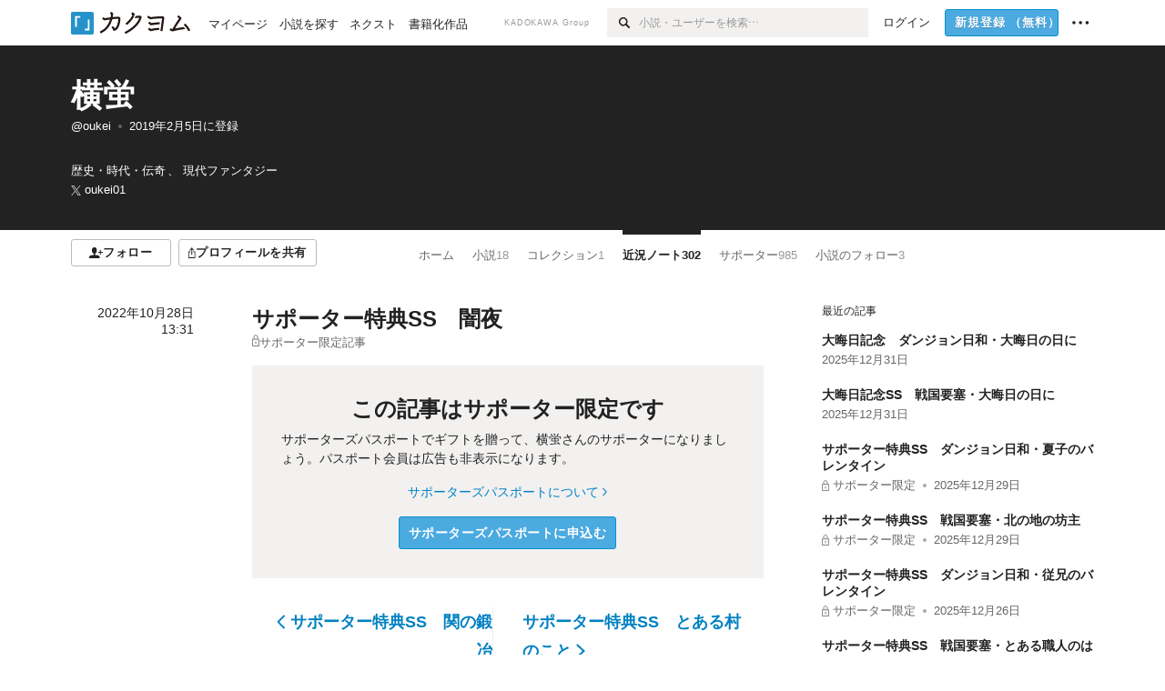

--- FILE ---
content_type: text/html; charset=utf-8
request_url: https://kakuyomu.jp/users/oukei/news/16817330648937635170
body_size: 13526
content:
<!DOCTYPE html><html lang="ja"><head><meta charSet="utf-8" data-next-head=""/><meta name="viewport" content="width=device-width, minimum-scale=1.0, maximum-scale=1.0, user-scalable=no, viewport-fit=cover" data-next-head=""/><link rel="manifest" href="/manifest.json" data-next-head=""/><link rel="icon" sizes="256x256" href="/images/brand/favicons/app-256.png" data-next-head=""/><link rel="shortcut icon" href="/images/brand/favicons/favicon.ico" data-next-head=""/><link rel="apple-touch-icon" sizes="180x180" href="/images/brand/favicons/ios-180.png" data-next-head=""/><link rel="apple-touch-icon" sizes="152x152" href="/images/brand/favicons/ios-152.png" data-next-head=""/><link rel="apple-touch-icon" sizes="120x120" href="/images/brand/favicons/ios-120.png" data-next-head=""/><link rel="apple-touch-icon" sizes="76x76" href="/images/brand/favicons/ios-76.png" data-next-head=""/><link rel="apple-touch-icon" href="/images/brand/favicons/ios-60.png" data-next-head=""/><meta name="apple-itunes-app" content="app-id=1081762516" data-next-head=""/><meta name="keywords" content="カクヨム,kakuyomu,KADOKAWA,はてな,無料,小説,Web小説,ライトノベル,投稿,二次創作" data-next-head=""/><title data-next-head="">サポーター特典SS　闇夜／横蛍の近況ノート - カクヨム</title><meta name="robots" content="index,follow" data-next-head=""/><meta name="twitter:card" content="summary_large_image" data-next-head=""/><meta name="twitter:site" content="@kaku_yomu" data-next-head=""/><meta property="og:title" content="サポーター特典SS　闇夜／横蛍の近況ノート - カクヨム" data-next-head=""/><meta property="og:url" content="https://kakuyomu.jp/users/oukei/news/16817330648937635170" data-next-head=""/><meta property="og:type" content="article" data-next-head=""/><meta property="og:image" content="https://cdn-static.kakuyomu.jp/images/common/ogimage.png" data-next-head=""/><meta property="og:site_name" content="カクヨム - 「書ける、読める、伝えられる」新しいWeb小説サイト" data-next-head=""/><link rel="preload" href="/_next/static/css/39b90c87176b2424.css" as="style"/><link rel="preload" href="/_next/static/css/b4f3c961cbd66a82.css" as="style"/><link rel="preload" href="/_next/static/css/54682ab967aa0a28.css" as="style"/><link rel="preload" href="/_next/static/css/a14ace2c078739d5.css" as="style"/><link rel="preload" href="/_next/static/css/fd0829b88a1c292e.css" as="style"/><link rel="preload" href="/_next/static/css/4acc8af2358e618a.css" as="style"/><link rel="stylesheet" href="/_next/static/css/39b90c87176b2424.css" data-n-g=""/><link rel="stylesheet" href="/_next/static/css/b4f3c961cbd66a82.css" data-n-p=""/><link rel="stylesheet" href="/_next/static/css/54682ab967aa0a28.css" data-n-p=""/><link rel="stylesheet" href="/_next/static/css/a14ace2c078739d5.css" data-n-p=""/><link rel="stylesheet" href="/_next/static/css/fd0829b88a1c292e.css" data-n-p=""/><link rel="stylesheet" href="/_next/static/css/4acc8af2358e618a.css" data-n-p=""/><noscript data-n-css=""></noscript><script defer="" noModule="" src="/_next/static/chunks/polyfills-42372ed130431b0a.js"></script><script src="/_next/static/chunks/webpack-453eb368dc8e4678.js" defer=""></script><script src="/_next/static/chunks/framework-96ee9f41dd0e931c.js" defer=""></script><script src="/_next/static/chunks/main-2f8098e69b432741.js" defer=""></script><script src="/_next/static/chunks/pages/_app-873ed462a8a11b04.js" defer=""></script><script src="/_next/static/chunks/379-ebad3374b6307609.js" defer=""></script><script src="/_next/static/chunks/1820-4a204bd1655b5de9.js" defer=""></script><script src="/_next/static/chunks/2867-3dd2b226244a4019.js" defer=""></script><script src="/_next/static/chunks/8992-93532b34383e46ea.js" defer=""></script><script src="/_next/static/chunks/5391-6d1012512724e0df.js" defer=""></script><script src="/_next/static/chunks/5487-0e97e48982c30881.js" defer=""></script><script src="/_next/static/chunks/8254-4f68f6a8dfa7159d.js" defer=""></script><script src="/_next/static/chunks/5751-9cbaf8518313383e.js" defer=""></script><script src="/_next/static/chunks/3682-474b9bb22ffdb494.js" defer=""></script><script src="/_next/static/chunks/1548-8c465a53b34f06d0.js" defer=""></script><script src="/_next/static/chunks/824-df7bde710a615d87.js" defer=""></script><script src="/_next/static/chunks/7669-e1da16d8d70618be.js" defer=""></script><script src="/_next/static/chunks/1304-7933a2483907ce8f.js" defer=""></script><script src="/_next/static/chunks/5055-2eb9c78d91e5a53b.js" defer=""></script><script src="/_next/static/chunks/3481-beed94442c5fb1f0.js" defer=""></script><script src="/_next/static/chunks/1376-5229109e644a5d26.js" defer=""></script><script src="/_next/static/chunks/8041-b9207c4e6913da7a.js" defer=""></script><script src="/_next/static/chunks/pages/users/%5BuserScreenName%5D/news/%5BuserNewsEntryId%5D-d8b59159477e4e99.js" defer=""></script><script src="/_next/static/2rcAw48sSSxmrMn0HcC59/_buildManifest.js" defer=""></script><script src="/_next/static/2rcAw48sSSxmrMn0HcC59/_ssgManifest.js" defer=""></script></head><body><div id="__next"><div id="template-root" class="Root_container__wvsyR Root_regular__eU0o_ isRegular"><div><div id="app"><div class="RegularMediaGlobalHeader_regularGlobalHeader__hFOw3 RegularMediaGlobalHeader_fixed__K9_Qv"><div class="ConstrainWidthLayout_constrainWidthLayout__h5f9f ConstrainWidthLayout_isRegular__oUKa9 ConstrainWidthLayout_fluidWidth__AmZWJ"><div class="RegularMediaGlobalHeader_inner__Yy7SH"><div class="RegularMediaGlobalHeader_primary___yfx6"><div class="RegularMediaGlobalHeader_logo__vHZpg"><a href="/" class="LinkAppearance_link__POVTP"><svg class="Logo_kakuyomuLogo__o0o0_ " height="25" viewBox="0 0 132 25" width="132" xmlns="http://www.w3.org/2000/svg" role="img" aria-label="カクヨム"><rect fill="#2792ca" height="24.90953" rx="1.64958" width="24.90953" y=".09047"></rect><path d="m6.509 16.469h-1.966v-11.835h5.608v1.965h-3.642z" fill="#fff"></path><path d="m20.367 20.457h-5.2v-1.966h3.234v-9.87h1.966z" fill="#fff"></path><g fill="#231815"><path d="m51.79962 5.35384c-1.32522.03565-3.25717.14635-5.88463.42815a26.995 26.995 0 0 0 .35582-4.29857v-.0901l-2.32138-1.39332-1.18985 1.98291 1.20847.72541a21.535 21.535 0 0 1 -.41388 3.35173c-1.82387.23239-3.90253.53475-6.27724.93394l-1.97606-1.10578-1.12934 2.01769 2.69 1.505.05532-.00959c.05134-.00873 2.72064-.46406 6.0191-.90834a21.73291 21.73291 0 0 1 -11.1559 13.2503l-.14131.07174 1.04226 2.06644.14267-.07449a23.93558 23.93558 0 0 0 12.58973-15.62796c2.06812-.24439 4.18865-.44611 5.94789-.50944.66768 0 .65817.11509.64267.56481-.56754 6.98884-2.88942 9.51545-3.86772 9.97608a5.784 5.784 0 0 0 -2.18363-2.46981l-.13282-.09228-1.29611 1.93663.15281.08324a3.72124 3.72124 0 0 1 1.64813 2.56569.83889.83889 0 0 0 .9755.68836c5.31813-.6522 6.68684-8.42016 7.03633-12.71259.09212-1.68176-.24672-2.86288-2.53683-2.85585z"></path><path d="m61.43365 14.49378c4.89059-3.95761 7.80677-8.03077 8.66773-12.10585l.06244-.28261-2.8321-1.69757-1.18986 1.98264 1.35362.81222c-.474 1.47794-2.11764 5.12446-7.51622 9.49392l-.1235.1 1.45439 1.79724z"></path><path d="m71.20414 4.6049-.14952.0304a16.20882 16.20882 0 0 1 -1.02924 2.36543s1.46989-.15372 2.32551-.234c.74554-.06992 1.18277-.12064 1.8898-.16239.68978-.03159.80093.0975.63016.549-1.302 3.25163-5.0845 9.72652-15.89714 15.0209l-.14295.0701 1.01706 2.07684.14267-.06956c12.07083-5.91062 16.06023-13.2267 17.36676-17.11154.35229-1.12081.50349-2.89987-1.98227-2.88909-1.0184.04607-2.40205.14771-4.17084.35391z"></path><path d="m97.294 11.44867c-3.51453.14842-7.81416.72345-9.18229.89762l-1.83421-1.55982-1.499 1.76274 2.791 2.32494.07065-.011c.057-.00876 5.6579-.92172 9.68616-1.0915l.28011-2.32987z"></path><path d="m96.78681 17.62064a40.54123 40.54123 0 0 0 -9.00594 1.19961l-1.81011-1.41989-1.42728 1.82 2.74776 2.15351.08-.02547a36.66524 36.66524 0 0 1 9.41664-1.4154l.27813-2.30216c-.13423-.01174-.2792-.0102-.2792-.0102z"></path><path d="m123.7343 16.75852a78.21841 78.21841 0 0 0 -8.93237 1.56766c-.18664.04246-.53.08828-.23932-.41463 1.95012-3.37348 4.68325-7.25778 6.18118-9.33111.71758-.99254.93-1.82681.13028-2.49871l-2.70293-2.3035-1.49957 1.76 2.102 1.7915a93.76352 93.76352 0 0 0 -7.46747 11.73842l-1.95717-.96483-1.02253 2.07383 2.88413 1.4218.058-.01588a100.85871 100.85871 0 0 1 12.98517-2.55579l1.33322-.13371a9.12374 9.12374 0 0 0 -1.85262-2.13505z"></path><path d="m130.96352 20.39321c-1.41742-3.747-5.312-7.31275-5.47744-7.46281l-.11775-.1068-1.55489 1.71153.11775.10707c.0367.03286 3.65966 3.37212 4.87005 6.569l.05587.14869 2.16282-.818z"></path><path d="m87.45664 5.8359-2.56209-1.68113-1.269 1.93362 3.267 2.14311.05745-.00658c3.574-.46762 6.96756-.81676 12.093-1.04168 1.15509-.08042 1.08244.02336.95084.86043l-1.7532 12.91394 2.29153.31081s1.70691-12.5877 1.87517-13.81276.07955-2.62489-2.31312-2.59426c-3.21591.10503-8.2074.39086-12.63758.9745z"></path></g></svg></a></div><ul class="RegularMediaGlobalHeader_links__DudoA"><li class="RegularGlobalHeaderLink_link__uLcBV RegularGlobalHeaderLink_reducePaddingZero__SHdso"><a href="/my/antenna/works" class="LinkAppearance_link__POVTP"><span class="">マイページ</span></a></li><li class="RegularGlobalHeaderLink_link__uLcBV "><a href="/explore" class="LinkAppearance_link__POVTP"><span class="">小説を探す</span></a></li><li class="RegularGlobalHeaderLink_link__uLcBV "><a href="/next" class="LinkAppearance_link__POVTP"><span class="">ネクスト</span></a></li><li class="RegularGlobalHeaderLink_link__uLcBV "><a href="/publication/" class="LinkAppearance_link__POVTP"><span class="">書籍化作品</span></a></li></ul></div><div class="RegularMediaGlobalHeader_secondary__pTLT4"><div class="RegularMediaGlobalHeader_kadokawaGroup__p0ZLV">KADOKAWA Group</div><div class="RegularGlobalHeaderSearchForm_searchForm__YyJBc"><form class="RegularGlobalHeaderSearchForm_form__kusGu" action="/search" method="GET"><input class="RegularGlobalHeaderSearchForm_input__QzUPB" type="text" placeholder="小説・ユーザーを検索…" autoComplete="on" name="q"/><button class="RegularGlobalHeaderSearchForm_submit___d3g0" type="submit" aria-label="検索"><svg xmlns="http://www.w3.org/2000/svg" class="Icons_icon__kQc4i" width="12" height="12" viewBox="0 0 12 12"><path d="m7.00444 6.99871a3.1732 3.1732 0 1 1 0-4.48376 3.18107 3.18107 0 0 1 0 4.48376zm1.11521-5.60661a4.753 4.753 0 1 0 -.73329 7.32525l3.0019 2.99427a.94521.94521 0 0 0 1.33674-1.33673l-3.00956-2.99426a4.75212 4.75212 0 0 0 -.59579-5.98853z" fill="currentColor"></path></svg></button></form></div><ul class="RegularMediaGlobalHeader_links__DudoA RegularMediaGlobalHeader_isGuest__9pnlv"><li class="GlobalHeaderGuestLink_guestLink___fXtl"><a href="/login?location=%2Fusers%2Foukei%2Fnews%2F16817330648937635170"><span>ログイン</span></a></li><li class="RegularMediaGlobalHeader_signupButton__5cUj8"><a href="/signup" class="LinkAppearance_link__POVTP"><span class="ButtonAppearance_buttonAppearance__bQQjV ButtonAppearance_medium__fRMEE ButtonAppearance_primary__hlhrN   "><div class="RegularMediaGlobalHeader_signupButtonLabel__BWzhx">新規登録<span>（無料）</span></div></span></a></li><li><div class="RegularGlobalHeaderInfoItem_menuButton__Pj_lo"><svg xmlns="http://www.w3.org/2000/svg" class="" width="18" height="18" viewBox="0 0 18 18"><circle fill="currentColor" cx="1.93671" cy="8.93127" r="1.78551"></circle><circle fill="currentColor" cx="9.1512" cy="8.93127" r="1.78551"></circle><circle fill="currentColor" cx="16.36569" cy="8.93127" r="1.78551"></circle></svg></div></li></ul></div></div></div></div><div class="DefaultTemplate_fixed__DLjCr  DefaultTemplate_isWeb__QRPlB "><div class="ProfileHeader_profileHeader__Xnj4I"><div style="background:#222222"><div class="ConstrainWidthLayout_constrainWidthLayout__h5f9f ConstrainWidthLayout_isRegular__oUKa9 ConstrainWidthLayout_fluidWidth__AmZWJ"><div class="NormalUserProfileHeader_normalUserProfileHeader__H5J2Q"><h1 class="Heading_heading__lQ85n Heading_left__RVp4h Heading_size-2l__rAFn3"><div class="HeaderTextColorByUserColor_white__kOncn"><a href="/users/oukei" class="LinkAppearance_link__POVTP LinkAppearance_hoverunderline__gChlS">横蛍</a></div></h1><div class="HeaderTextColorByUserColor_white__kOncn"><div class="NormalUserProfileHeader_metaContents__O90lV Gap_size-4l___YwbP Gap_direction-y__Ee6Qv"><ul class="Meta_meta__7tVPt Meta_disc__uPSnA Meta_translucent__mn_6c Meta_lineHeightXsmall__66NnD Meta_fontSizeSmall__PPGF7 "><li class="Meta_metaItemWrapper__JzV2P Meta_normal__u9LT4"><div class="Meta_metaItem__8eZTP"><a href="/users/oukei" class="LinkAppearance_link__POVTP LinkAppearance_hoverunderline__gChlS">@oukei</a></div></li><li class="Meta_metaItemWrapper__JzV2P Meta_normal__u9LT4"><div class="Meta_metaItem__8eZTP"><time dateTime="2019-02-05T00:39:52.000Z">2019年2月5日</time>に登録</div></li></ul><div><ul class="Meta_meta__7tVPt Meta_comma__6_IEm Meta_inherit__Hhml2 Meta_lineHeightSmall__UdKXq Meta_fontSizeSmall__PPGF7 "><li class="Meta_metaItemWrapper__JzV2P Meta_normal__u9LT4"><div class="Meta_metaItem__8eZTP">歴史・時代・伝奇</div></li><li class="Meta_metaItemWrapper__JzV2P Meta_normal__u9LT4"><div class="Meta_metaItem__8eZTP">現代ファンタジー</div></li></ul><div class="UserHeaderItem_twitterLink__SmH81"><a href="https://twitter.com/oukei01" target="_blank" rel="noopener" class="LinkAppearance_link__POVTP LinkAppearance_hoverunderline__gChlS"><div class="UserHeaderItem_twitterLinkInner__FWnp0"><svg xmlns="http://www.w3.org/2000/svg" class="Icons_icon__kQc4i" width="250" height="250" viewBox="0 0 250 250"><path d="M148.023 106.062L238.113 1.34009H216.764L138.539 92.269L76.0611 1.34009H4L98.4792 138.841L4 248.658H25.3496L107.957 152.634L173.939 248.658H246L148.018 106.062H148.023ZM118.782 140.052L109.209 126.36L33.0422 17.4118H65.834L127.301 105.337L136.874 119.029L216.774 233.317H183.983L118.782 140.057V140.052Z" fill="currentColor"></path></svg><span>oukei01</span></div></a></div></div></div></div></div></div></div></div><div class="ConstrainWidthLayout_constrainWidthLayout__h5f9f ConstrainWidthLayout_isRegular__oUKa9 ConstrainWidthLayout_fixedWidth__mR65l"><nav role="navigation" class="ProfileNavigationBar_navigation__f30LZ"><div class="ProfileNavigationBar_navigationButtonWrapper__9zjRz"><ul class="ProfileNavigationBar_followButtonList__MD_ku"><li><button type="button" class="Button_button__kcHya Button_widthauto__ahiiT Button_heightauto__BdNgx"><span style="width:110px" class="ButtonAppearance_buttonAppearance__bQQjV ButtonAppearance_medium__fRMEE ButtonAppearance_simple__wr58B   "><div class="Layout_layout__5aFuw Layout_items-normal__4mOqD Layout_justify-center__CcJQB Layout_direction-row__boh0Z Layout_gap-4s__C_lVp"><svg xmlns="http://www.w3.org/2000/svg" class="Icons_icon__kQc4i" height="140" width="175" viewBox="0 0 175 140"><path d="m174.3 57.949h-25.34v-25.4296h-10.64v25.4296h-25.517v10.633h25.517v25.5192h10.64v-25.5192h25.34zm-98.7115 40.7596v-18.1636c12.7596-5.2276 21.98-20.8222 21.98-39.34 0-22.68-5.0512-41.20200928-31.2788-41.20200928-26.32 0-31.367 18.51920928-31.367 41.20200928 0 18.5192 9.3926 34.202 22.1522 39.431v18.1622c-58.92884 1.9488-57.07524269 20.9108-57.07524269 41.2018h135.48734269c0-22.949 1.949-39.961-59.8985-41.2914z" fill="currentColor"></path></svg><div>フォロー</div></div></span></button></li><li><button type="button" class="Button_button__kcHya Button_widthauto__ahiiT Button_heightauto__BdNgx"><span class="ButtonAppearance_buttonAppearance__bQQjV ButtonAppearance_medium__fRMEE ButtonAppearance_simple__wr58B   "><span class="ShareButton_share__Vjk5Q"><svg xmlns="http://www.w3.org/2000/svg" class="Icons_icon__kQc4i" fill="none" height="14" viewBox="0 0 10 14" width="10"><path clip-rule="evenodd" d="m5.18341 9.61552v-7.48561l2.0519 2.18869.72953-.68394-3.28143-3.5002-3.28144 3.5002.72954.68394 2.0519-2.18869v7.48561zm-2.59309-4.25h-2.59032v8.49998h9.4v-8.49998h-2.6v1h1.6v6.49998h-7.4v-6.49998h1.59032z" fill="currentColor" fill-rule="evenodd"></path></svg><span>プロフィールを共有</span></span></span></button><div></div></li></ul></div><div class="ProfileNavigationBar_profileTabWrapper__AKt7h"><ul class="Tab_ul__raAoj"><li class="ProfileTab_tabVisibleWrapper__ZV7WO"><ul class="ProfileTab_tabVisibleList__3NURj"><li class=""><a href="/users/oukei" class="LinkAppearance_link__POVTP LinkAppearance_block__UJrud"><div class="TabItem_tabItem__zfuRk TabItem_paddings-pr-1s__dE75v"><div class="TabItem_tabItemInner__CKeDv TabItem_border-top__CT0J_"><span>ホーム</span></div></div></a></li><li class=""><a href="/users/oukei/works" class="LinkAppearance_link__POVTP LinkAppearance_block__UJrud"><div class="TabItem_tabItem__zfuRk TabItem_paddings-px-1s__FZgiM"><div class="TabItem_tabItemInner__CKeDv TabItem_border-top__CT0J_"><span>小説</span><span class="Count_count__wZuab"><span class="TabItem_tabItemCount__DGkA6">18</span></span></div></div></a></li><li class=""><a href="/users/oukei/collections" class="LinkAppearance_link__POVTP LinkAppearance_block__UJrud"><div class="TabItem_tabItem__zfuRk TabItem_paddings-px-1s__FZgiM"><div class="TabItem_tabItemInner__CKeDv TabItem_border-top__CT0J_"><span>コレクション</span><span class="Count_count__wZuab"><span class="TabItem_tabItemCount__DGkA6">1</span></span></div></div></a></li><li class=""><a href="/users/oukei/news" class="LinkAppearance_link__POVTP LinkAppearance_block__UJrud"><div class="TabItem_tabItem__zfuRk TabItem_active__56uVd TabItem_paddings-px-1s__FZgiM"><div class="TabItem_tabItemInner__CKeDv TabItem_border-top__CT0J_"><span>近況ノート</span><span class="Count_count__wZuab"><span class="TabItem_tabItemCount__DGkA6">302</span></span></div></div></a></li><li class=""><a href="/users/oukei/supporters" class="LinkAppearance_link__POVTP LinkAppearance_block__UJrud"><div class="TabItem_tabItem__zfuRk TabItem_paddings-px-1s__FZgiM"><div class="TabItem_tabItemInner__CKeDv TabItem_border-top__CT0J_"><span>サポーター</span><span class="Count_count__wZuab"><span class="TabItem_tabItemCount__DGkA6">985</span></span></div></div></a></li><li class=""><a href="/users/oukei/following_works" class="LinkAppearance_link__POVTP LinkAppearance_block__UJrud"><div class="TabItem_tabItem__zfuRk TabItem_paddings-px-1s__FZgiM"><div class="TabItem_tabItemInner__CKeDv TabItem_border-top__CT0J_"><span>小説のフォロー</span><span class="Count_count__wZuab"><span class="TabItem_tabItemCount__DGkA6">3</span></span></div></div></a></li></ul></li></ul></div></nav><div class="ProfileTemplate_content__m3zNT"><div class=" Gap_size-4l___YwbP Gap_direction-y__Ee6Qv"><div class="UserNewsEntry_userNewsEntry__jBl0e"><div class="StackLayout_stackLayout__ISVxj StackLayout_isRegular__4kuZy StackLayout_initial__rTBCk StackLayout_xlarge__yUjZN"><div style="width:135px"><div class="UserNewsEntry_time__ngJR9"><time dateTime="2022-10-28T13:31:20.000Z">2022年10月28日 13:31</time></div></div><div class="StackLayout_center__BinGr" style="min-width:0"><div class=" Gap_size-4l___YwbP Gap_direction-y__Ee6Qv"><div class=" Gap_size-m__thYv4 Gap_direction-y__Ee6Qv"><div class=" Gap_size-5s__Zrs2X Gap_direction-y__Ee6Qv"><h2 class="Heading_heading__lQ85n Heading_left__RVp4h Heading_size-1l__ncs7B">サポーター特典SS　闇夜</h2><div class="partialGiftWidgetWeakText WeakText_weakText__k2on6 WeakText_regular__X06bc "><svg xmlns="http://www.w3.org/2000/svg" class="Icons_icon__kQc4i" height="140" width="100" viewBox="0 0 100 140" fill="none"><g stroke="currentColor" stroke-width="10"><path d="m5 135v-80h90v80z"></path><path d="m25 50v-19.0186c0-14.3491 11.1929-25.9814 25-25.9814s25 11.6323 25 25.9814v19.0186"></path><path d="m50 80v30"></path></g></svg>サポーター限定記事</div></div><div class="PromoteEnterGiftProgram_promoteEnterGiftProgram__rzMPv"><div class=" Gap_size-m__thYv4 Gap_direction-y__Ee6Qv"><div class=" Gap_size-2s__Tv9t0 Gap_direction-y__Ee6Qv"><h3 class="Heading_heading__lQ85n Heading_center__1jfUQ Heading_size-1l__ncs7B"><div>この記事はサポーター限定です</div></h3><div class="PromoteEnterGiftProgram_lead__sUonG"><div class=" Gap_size-m__thYv4 Gap_direction-y__Ee6Qv"><div>サポーターズパスポートでギフトを贈って、<!-- -->横蛍<!-- -->さんのサポーターになりましょう。パスポート会員は広告も非表示になります。</div><div class="UnreadableUserNewsEntryBody_guideLink__voD1e"><a href="/guide/supporters_passport" class="LinkAppearance_link__POVTP LinkAppearance_blue__o2Bzb LinkAppearance_hoverunderline__gChlS"><span>サポーターズパスポートについて</span><svg xmlns="http://www.w3.org/2000/svg" class="Icons_icon__kQc4i Icons_withText__5RI4r Icons_start__Zasii" width="52" height="140" viewBox="0 0 52 140" fill="none"><path d="M4 30L44 70L4 110" stroke="currentColor" stroke-width="11"></path></svg></a></div></div></div></div><div class="UnreadableUserNewsEntryBody_footer__p_Yu8"><button type="submit" class="Button_button__kcHya Button_widthauto__ahiiT Button_heightauto__BdNgx"><span style="width:auto" class="ButtonAppearance_buttonAppearance__bQQjV ButtonAppearance_large__SoS33 ButtonAppearance_blue__Toodc   ">サポーターズパスポートに申込む</span></button></div></div></div></div><div class="Pager_pager__gcqr2 Pager_withSpacing__LZ1pB"><div class="Pager_prev__O1cID Pager_hasNotChildren__8apSw"><a href="/users/oukei/news/16817330649418889341" class="LinkAppearance_link__POVTP LinkAppearance_blue__o2Bzb LinkAppearance_hoverunderline__gChlS"><svg xmlns="http://www.w3.org/2000/svg" class="Icons_icon__kQc4i Icons_flip___IDrT Icons_withText__5RI4r Icons_end__LEYZP" width="72" height="140" viewBox="0 0 72 140" fill="none"><path d="M6 15L61 70L6 125" stroke="currentColor" stroke-width="15"></path></svg>サポーター特典SS　関の鍛冶</a></div><div class="Pager_next__wQCbl Pager_hasNotChildren__8apSw"><a href="/users/oukei/news/16817330648507399345" class="LinkAppearance_link__POVTP LinkAppearance_blue__o2Bzb LinkAppearance_hoverunderline__gChlS">サポーター特典SS　とある村のこと<svg xmlns="http://www.w3.org/2000/svg" class="Icons_icon__kQc4i Icons_withText__5RI4r Icons_start__Zasii" width="72" height="140" viewBox="0 0 72 140" fill="none"><path d="M6 15L61 70L6 125" stroke="currentColor" stroke-width="15"></path></svg></a></div></div></div></div><div style="width:300px"><aside class="UserNewsEntry_recentUserNewsEntries__AFkj1"><h3 class="Heading_heading__lQ85n Heading_left__RVp4h Heading_fontWeightNormal__ICa__ Heading_size-2s__Jb0dc">最近の記事</h3><ul><li class="UserNewsEntryRecentUserNewsEntries_listItem__MxIPY"><div><a href="/users/oukei/news/822139842269196628" class="LinkAppearance_link__POVTP LinkAppearance_block__UJrud"><div class="RecentUserNewsEntryItem_hoverEffect__WKQHE"><h3 class="Heading_heading__lQ85n Heading_left__RVp4h Heading_size-1s___G7AX">大晦日記念　ダンジョン日和・大晦日の日に</h3></div><div class="RecentUserNewsEntryItem_meta__XEtI1"><div class="partialGiftWidgetWeakText WeakText_weakText__k2on6 WeakText_regular__X06bc "><ul class="Meta_meta__7tVPt Meta_disc__uPSnA Meta_lightGray__mzmje   "><li class="Meta_metaItemWrapper__JzV2P Meta_normal__u9LT4"><div class="Meta_metaItem__8eZTP"><time dateTime="2025-12-31T01:28:07.000Z">2025年12月31日</time></div></li></ul></div></div></a></div></li><li class="UserNewsEntryRecentUserNewsEntries_listItem__MxIPY"><div><a href="/users/oukei/news/822139842269145657" class="LinkAppearance_link__POVTP LinkAppearance_block__UJrud"><div class="RecentUserNewsEntryItem_hoverEffect__WKQHE"><h3 class="Heading_heading__lQ85n Heading_left__RVp4h Heading_size-1s___G7AX">大晦日記念SS　戦国要塞・大晦日の日に</h3></div><div class="RecentUserNewsEntryItem_meta__XEtI1"><div class="partialGiftWidgetWeakText WeakText_weakText__k2on6 WeakText_regular__X06bc "><ul class="Meta_meta__7tVPt Meta_disc__uPSnA Meta_lightGray__mzmje   "><li class="Meta_metaItemWrapper__JzV2P Meta_normal__u9LT4"><div class="Meta_metaItem__8eZTP"><time dateTime="2025-12-31T01:27:02.000Z">2025年12月31日</time></div></li></ul></div></div></a></div></li><li class="UserNewsEntryRecentUserNewsEntries_listItem__MxIPY"><div><a href="/users/oukei/news/822139842148168937" class="LinkAppearance_link__POVTP LinkAppearance_block__UJrud"><div class="RecentUserNewsEntryItem_hoverEffect__WKQHE"><h3 class="Heading_heading__lQ85n Heading_left__RVp4h Heading_size-1s___G7AX">サポーター特典SS　ダンジョン日和・夏子のバレンタイン</h3></div><div class="RecentUserNewsEntryItem_meta__XEtI1"><div class="partialGiftWidgetWeakText WeakText_weakText__k2on6 WeakText_regular__X06bc "><ul class="Meta_meta__7tVPt Meta_disc__uPSnA Meta_lightGray__mzmje   "><li class="Meta_metaItemWrapper__JzV2P Meta_normal__u9LT4"><div class="Meta_metaItem__8eZTP"><div class="RecentUserNewsEntryItem_sponsorOnly__K_aIl"><svg xmlns="http://www.w3.org/2000/svg" class="Icons_icon__kQc4i" height="140" width="100" viewBox="0 0 100 140" fill="none"><g stroke="currentColor" stroke-width="10"><path d="m5 135v-80h90v80z"></path><path d="m25 50v-19.0186c0-14.3491 11.1929-25.9814 25-25.9814s25 11.6323 25 25.9814v19.0186"></path><path d="m50 80v30"></path></g></svg><span>サポーター限定</span></div></div></li><li class="Meta_metaItemWrapper__JzV2P Meta_normal__u9LT4"><div class="Meta_metaItem__8eZTP"><time dateTime="2025-12-29T01:16:25.000Z">2025年12月29日</time></div></li></ul></div></div></a></div></li><li class="UserNewsEntryRecentUserNewsEntries_listItem__MxIPY"><div><a href="/users/oukei/news/822139842147990013" class="LinkAppearance_link__POVTP LinkAppearance_block__UJrud"><div class="RecentUserNewsEntryItem_hoverEffect__WKQHE"><h3 class="Heading_heading__lQ85n Heading_left__RVp4h Heading_size-1s___G7AX">サポーター特典SS　戦国要塞・北の地の坊主</h3></div><div class="RecentUserNewsEntryItem_meta__XEtI1"><div class="partialGiftWidgetWeakText WeakText_weakText__k2on6 WeakText_regular__X06bc "><ul class="Meta_meta__7tVPt Meta_disc__uPSnA Meta_lightGray__mzmje   "><li class="Meta_metaItemWrapper__JzV2P Meta_normal__u9LT4"><div class="Meta_metaItem__8eZTP"><div class="RecentUserNewsEntryItem_sponsorOnly__K_aIl"><svg xmlns="http://www.w3.org/2000/svg" class="Icons_icon__kQc4i" height="140" width="100" viewBox="0 0 100 140" fill="none"><g stroke="currentColor" stroke-width="10"><path d="m5 135v-80h90v80z"></path><path d="m25 50v-19.0186c0-14.3491 11.1929-25.9814 25-25.9814s25 11.6323 25 25.9814v19.0186"></path><path d="m50 80v30"></path></g></svg><span>サポーター限定</span></div></div></li><li class="Meta_metaItemWrapper__JzV2P Meta_normal__u9LT4"><div class="Meta_metaItem__8eZTP"><time dateTime="2025-12-29T01:12:30.000Z">2025年12月29日</time></div></li></ul></div></div></a></div></li><li class="UserNewsEntryRecentUserNewsEntries_listItem__MxIPY"><div><a href="/users/oukei/news/822139841981913727" class="LinkAppearance_link__POVTP LinkAppearance_block__UJrud"><div class="RecentUserNewsEntryItem_hoverEffect__WKQHE"><h3 class="Heading_heading__lQ85n Heading_left__RVp4h Heading_size-1s___G7AX">サポーター特典SS　ダンジョン日和・従兄のバレンタイン</h3></div><div class="RecentUserNewsEntryItem_meta__XEtI1"><div class="partialGiftWidgetWeakText WeakText_weakText__k2on6 WeakText_regular__X06bc "><ul class="Meta_meta__7tVPt Meta_disc__uPSnA Meta_lightGray__mzmje   "><li class="Meta_metaItemWrapper__JzV2P Meta_normal__u9LT4"><div class="Meta_metaItem__8eZTP"><div class="RecentUserNewsEntryItem_sponsorOnly__K_aIl"><svg xmlns="http://www.w3.org/2000/svg" class="Icons_icon__kQc4i" height="140" width="100" viewBox="0 0 100 140" fill="none"><g stroke="currentColor" stroke-width="10"><path d="m5 135v-80h90v80z"></path><path d="m25 50v-19.0186c0-14.3491 11.1929-25.9814 25-25.9814s25 11.6323 25 25.9814v19.0186"></path><path d="m50 80v30"></path></g></svg><span>サポーター限定</span></div></div></li><li class="Meta_metaItemWrapper__JzV2P Meta_normal__u9LT4"><div class="Meta_metaItem__8eZTP"><time dateTime="2025-12-26T02:50:26.000Z">2025年12月26日</time></div></li></ul></div></div></a></div></li><li class="UserNewsEntryRecentUserNewsEntries_listItem__MxIPY"><div><a href="/users/oukei/news/822139841981889843" class="LinkAppearance_link__POVTP LinkAppearance_block__UJrud"><div class="RecentUserNewsEntryItem_hoverEffect__WKQHE"><h3 class="Heading_heading__lQ85n Heading_left__RVp4h Heading_size-1s___G7AX">サポーター特典SS　戦国要塞・とある職人のはじまり</h3></div><div class="RecentUserNewsEntryItem_meta__XEtI1"><div class="partialGiftWidgetWeakText WeakText_weakText__k2on6 WeakText_regular__X06bc "><ul class="Meta_meta__7tVPt Meta_disc__uPSnA Meta_lightGray__mzmje   "><li class="Meta_metaItemWrapper__JzV2P Meta_normal__u9LT4"><div class="Meta_metaItem__8eZTP"><div class="RecentUserNewsEntryItem_sponsorOnly__K_aIl"><svg xmlns="http://www.w3.org/2000/svg" class="Icons_icon__kQc4i" height="140" width="100" viewBox="0 0 100 140" fill="none"><g stroke="currentColor" stroke-width="10"><path d="m5 135v-80h90v80z"></path><path d="m25 50v-19.0186c0-14.3491 11.1929-25.9814 25-25.9814s25 11.6323 25 25.9814v19.0186"></path><path d="m50 80v30"></path></g></svg><span>サポーター限定</span></div></div></li><li class="Meta_metaItemWrapper__JzV2P Meta_normal__u9LT4"><div class="Meta_metaItem__8eZTP"><time dateTime="2025-12-26T02:49:51.000Z">2025年12月26日</time></div></li></ul></div></div></a></div></li><li class="UserNewsEntryRecentUserNewsEntries_listItem__MxIPY"><div><a href="/users/oukei/news/822139841257545742" class="LinkAppearance_link__POVTP LinkAppearance_block__UJrud"><div class="RecentUserNewsEntryItem_hoverEffect__WKQHE"><h3 class="Heading_heading__lQ85n Heading_left__RVp4h Heading_size-1s___G7AX">サポーター特典SS　ダンジョン日和・大人の恋</h3></div><div class="RecentUserNewsEntryItem_meta__XEtI1"><div class="partialGiftWidgetWeakText WeakText_weakText__k2on6 WeakText_regular__X06bc "><ul class="Meta_meta__7tVPt Meta_disc__uPSnA Meta_lightGray__mzmje   "><li class="Meta_metaItemWrapper__JzV2P Meta_normal__u9LT4"><div class="Meta_metaItem__8eZTP"><div class="RecentUserNewsEntryItem_sponsorOnly__K_aIl"><svg xmlns="http://www.w3.org/2000/svg" class="Icons_icon__kQc4i" height="140" width="100" viewBox="0 0 100 140" fill="none"><g stroke="currentColor" stroke-width="10"><path d="m5 135v-80h90v80z"></path><path d="m25 50v-19.0186c0-14.3491 11.1929-25.9814 25-25.9814s25 11.6323 25 25.9814v19.0186"></path><path d="m50 80v30"></path></g></svg><span>サポーター限定</span></div></div></li><li class="Meta_metaItemWrapper__JzV2P Meta_normal__u9LT4"><div class="Meta_metaItem__8eZTP"><time dateTime="2025-12-13T14:08:50.000Z">2025年12月13日</time></div></li></ul></div></div></a></div></li></ul></aside></div></div></div></div></div></div></div></div></div><div></div><div id="global-modal-container"></div><div class="ModelessMessageBox_isRegular__aFp9H ModelessMessageBox_modelessMessage__iVaed " aria-hidden="true"><button class="ModelessMessageBox_box___TTXJ" type="button" disabled=""><div class="ModelessMessageBox_body__9BtMe"><span class="ModelessMessageBox_text__CTped"></span></div><span class="ModelessMessageBox_closeIcon__XiM_X" aria-label="このメッセージを閉じる"><svg xmlns="http://www.w3.org/2000/svg" class="Icons_icon__kQc4i" width="14" height="14" viewBox="0 0 280 280"><polygon fill="currentColor" points="280 19.8 260.2 0 140 120.2 19.8 0 0 19.8 120.2 140 0 260.2 19.8 280 140 160 260.2 280 280 260.2 159.8 140 280 19.8"></polygon></svg></span></button></div></div></div><script id="__NEXT_DATA__" type="application/json">{"props":{"pageProps":{"__REDUX_STATE__":{"tier":"regular","platform":{"type":"web","version":null}},"__MAINTENANCE_BLIND_STATE__":{"activated":false},"__APOLLO_STATE__":{"ROOT_QUERY":{"__typename":"Query","visitor":null,"canShowFeatures({\"names\":[\"kakuyomu-contest-selection\",\"payment-maintenance\",\"user-mute-web\",\"notification-complete-work-of-following-user\",\"notification-complete-work-of-following-work\",\"notification-publish-reserved-episode\",\"search_condition_read\",\"react_login\",\"image-optimizer\",\"3d_secure\",\"kakuyomu_next_episode_image\",\"natsugatari_contest\",\"debug-itsudemo-natsugatari\",\"social_login\",\"adjust_custom_link\",\"kakuyomu-qrcode\",\"recaptcha\",\"payments-paypay\",\"ranking-separation\"]})":[{"__ref":"FeatureFlag:kakuyomu-contest-selection"},{"__ref":"FeatureFlag:payment-maintenance"},{"__ref":"FeatureFlag:user-mute-web"},{"__ref":"FeatureFlag:notification-complete-work-of-following-user"},{"__ref":"FeatureFlag:notification-complete-work-of-following-work"},{"__ref":"FeatureFlag:notification-publish-reserved-episode"},{"__ref":"FeatureFlag:search_condition_read"},{"__ref":"FeatureFlag:react_login"},{"__ref":"FeatureFlag:image-optimizer"},{"__ref":"FeatureFlag:3d_secure"},{"__ref":"FeatureFlag:kakuyomu_next_episode_image"},{"__ref":"FeatureFlag:natsugatari_contest"},{"__ref":"FeatureFlag:debug-itsudemo-natsugatari"},{"__ref":"FeatureFlag:social_login"},{"__ref":"FeatureFlag:adjust_custom_link"},{"__ref":"FeatureFlag:kakuyomu-qrcode"},{"__ref":"FeatureFlag:recaptcha"},{"__ref":"FeatureFlag:payments-paypay"},{"__ref":"FeatureFlag:ranking-separation"}],"userNewsEntry({\"id\":\"16817330648937635170\"})":{"__ref":"UnreadableUserNewsEntry:16817330648937635170"},"userByScreenName({\"screenName\":\"oukei\"})":{"__ref":"UserAccount:1177354054888424823"}},"FeatureFlag:kakuyomu-contest-selection":{"__typename":"FeatureFlag","id":"kakuyomu-contest-selection","name":"kakuyomu-contest-selection","released":true},"FeatureFlag:payment-maintenance":{"__typename":"FeatureFlag","id":"payment-maintenance","name":"payment-maintenance","released":false},"FeatureFlag:user-mute-web":{"__typename":"FeatureFlag","id":"user-mute-web","name":"user-mute-web","released":false},"FeatureFlag:notification-complete-work-of-following-user":{"__typename":"FeatureFlag","id":"notification-complete-work-of-following-user","name":"notification-complete-work-of-following-user","released":true},"FeatureFlag:notification-complete-work-of-following-work":{"__typename":"FeatureFlag","id":"notification-complete-work-of-following-work","name":"notification-complete-work-of-following-work","released":true},"FeatureFlag:notification-publish-reserved-episode":{"__typename":"FeatureFlag","id":"notification-publish-reserved-episode","name":"notification-publish-reserved-episode","released":true},"FeatureFlag:search_condition_read":{"__typename":"FeatureFlag","id":"search_condition_read","name":"search_condition_read","released":false},"FeatureFlag:react_login":{"__typename":"FeatureFlag","id":"react_login","name":"react_login","released":false},"FeatureFlag:image-optimizer":{"__typename":"FeatureFlag","id":"image-optimizer","name":"image-optimizer","released":true},"FeatureFlag:3d_secure":{"__typename":"FeatureFlag","id":"3d_secure","name":"3d_secure","released":true},"FeatureFlag:kakuyomu_next_episode_image":{"__typename":"FeatureFlag","id":"kakuyomu_next_episode_image","name":"kakuyomu_next_episode_image","released":true},"FeatureFlag:natsugatari_contest":{"__typename":"FeatureFlag","id":"natsugatari_contest","name":"natsugatari_contest","released":false},"FeatureFlag:debug-itsudemo-natsugatari":{"__typename":"FeatureFlag","id":"debug-itsudemo-natsugatari","name":"debug-itsudemo-natsugatari","released":false},"FeatureFlag:social_login":{"__typename":"FeatureFlag","id":"social_login","name":"social_login","released":true},"FeatureFlag:adjust_custom_link":{"__typename":"FeatureFlag","id":"adjust_custom_link","name":"adjust_custom_link","released":true},"FeatureFlag:kakuyomu-qrcode":{"__typename":"FeatureFlag","id":"kakuyomu-qrcode","name":"kakuyomu-qrcode","released":true},"FeatureFlag:recaptcha":{"__typename":"FeatureFlag","id":"recaptcha","name":"recaptcha","released":true},"FeatureFlag:payments-paypay":{"__typename":"FeatureFlag","id":"payments-paypay","name":"payments-paypay","released":false},"FeatureFlag:ranking-separation":{"__typename":"FeatureFlag","id":"ranking-separation","name":"ranking-separation","released":true},"UserAccount:1177354054888424823":{"__typename":"UserAccount","id":"1177354054888424823","name":"oukei","isUserNewsCommentAccepted":true,"activityName":"横蛍","isOfficialUser":false,"userNewsEntries({\"first\":7})":{"__typename":"AbstractUserNewsEntryConnection","nodes":[{"__ref":"ReadableUserNewsEntry:822139842269196628"},{"__ref":"ReadableUserNewsEntry:822139842269145657"},{"__ref":"UnreadableUserNewsEntry:822139842148168937"},{"__ref":"UnreadableUserNewsEntry:822139842147990013"},{"__ref":"UnreadableUserNewsEntry:822139841981913727"},{"__ref":"UnreadableUserNewsEntry:822139841981889843"},{"__ref":"UnreadableUserNewsEntry:822139841257545742"}]},"loyaltyUser":{"__ref":"LoyaltyUser:1177354054888424823"},"sponsorByVisitor":null,"visitorIsBlocking":false,"visitorIsBlocked":false,"publicationLabel":null,"color":"#222222","screenName":"@oukei","createdAt":"2019-02-05T00:39:52Z","frequentWrittenGenres":["HISTORY","ACTION"],"twitterScreenName":"oukei01","visitorIsFollowing":false,"visitorIsMuting":false,"activityNameForShare":"横蛍","qrCodeImageUrl":"https://kakuyomu.jp/qrcode/users/oukei?height=300\u0026outputType=png\u0026preset=1\u0026width=300","totalPublicWorks":18,"totalPublicWorkCollections":1,"totalUserNewsEntries":302,"totalWorkReviews":0,"totalTextualWorkReviews":0,"totalSponsorCount":985,"totalFollowingWorks":3,"totalFollowees":0},"ReadableUserNewsEntry:822139842269196628":{"__typename":"ReadableUserNewsEntry","id":"822139842269196628","title":"大晦日記念　ダンジョン日和・大晦日の日に","createdAt":"2025-12-31T01:28:07Z","isLimited":false,"publicCommentCount":1,"publicLikeCount":39,"body":"Side：ノクティア\n\n　大晦日の夜、誰かと新年を迎えるなんて初めてだわ。\n\n　あっちの世界で最後の新年を迎えた時は、数日徹夜で研究していたのよね。魔王としてやるべきことはあったのだけど、面倒でキャンセルして代理に任せていた。\n\n　そもそも魔王は絶対君主ではない。一定の権限はあるけど、魔王もまた勇者と同じ。勝手なことが出来ないような体制だった。\n\n　テレビの音とカケルの親戚たちの楽しげな声が聞こえる中、小さい子供のひとりが私のところに駆け寄ってきた。\n\n「ノクティア！　できた！！」\n\n「わたしも！」\n\n「あら、上手ね」\n\n　少し暇そうにしていた子供がいたので、持っていた銀粘土でアクセサリーを作ろうと声をかけると熱心に作っているのよね。\n\n「粘土遊びでシルバーアクセサリーが作れるのかぁ」\n\n　大人たちも興味深げに見ている。これはこっちの世界のもので珍しいものじゃないけど、知らない人は知らないのでしょうね。\n\n「凄い、上手ですね」\n\n　子供たちと一緒に私も作った品も、大人たちは興味深げに見ている。こっちにいる間に洋服と一緒にアクセサリーを作って売っていると教えたこともある。\n\n「面白いわよ。やってみる？　焼きと磨き上げは私があとでやっておくわよ」\n\n「そう、ちょっとやってみたいわ」\n\n　男性陣はあまり興味がないみたいだけど、比較的若い子たちは興味があるらしく銀粘土で思うままにアクセサリーを作り始めた。\n\n　私はどちらかというと、こうしてなにかをしているほうが落ち着く。魔王らしくしてほしいと苦言を呈されたことも今は懐かしい。\n\n　今頃どうしているのかしらね。\n\n　戻りたいとは思わないけど、私の行動によりあっちの世界と魔族たちはどうなったのかは知りたいと思うところはある。\n\n　無論、大きな変化がないのはほぼ間違いないけど。\n\n　でも、少ないながらにいたのよね。戦争を繰り返す人族と魔族を変えたいという者たちが……。\n\n　彼らがカケルと私たちの意思を継いでくれるといいけど。\n\n「ノクティアさん！　ノクティアさん！」\n\n　うふふ、子供の相手も楽しいわね。自分もまた命ある生命なのだと実感するわ。\n\n「どうしたの？」\n\n「あのね！　あのね！」\n\n　子供も、直接相手をしたのはこっちに来てからね。近くに寄ってくることすらなかったから。\n\n　結婚も子供もまったく興味がなかったのは、そういう環境を知識としてしか知らなかったからなのかも。\n\n　カケルとカケルの一族を見ていると、家族を持つというのも楽しそうだと思える。\n\n　少なくとも魔王なんてやっているよりは遥かに楽しい。\n\n　いつか、私も……。\n\n\n※一年間、ありがとうございました。\n　皆様、よいお年をお迎えください。\n","author":{"__ref":"UserAccount:1177354054888424823"}},"ReadableUserNewsEntry:822139842269145657":{"__typename":"ReadableUserNewsEntry","id":"822139842269145657","title":"大晦日記念SS　戦国要塞・大晦日の日に","createdAt":"2025-12-31T01:27:02Z","isLimited":false,"publicCommentCount":5,"publicLikeCount":78,"body":"Side：？？？\n\n　いつものように起きて、食パンをトースターで焼く。パンが焼けるまでの間にコーヒーを淹れると前日作っておいたゆで卵を冷蔵庫から取り出す。\n\n　いつもと変わらない朝食だ。\n\n　動画投稿サイトのおススメ動画の中から適当に選んだ動画を流しつつ、手早く朝食を済ませる。足りない栄養にとサプリメントをいくつか飲むと終了だ。\n\n　一日の始まりはメールの確認だ。パソコンを立ち上げるると、日付を見てようやく今日が大晦日だと思い出した。\n\n　まあ、天涯孤独なオレには関係のない日だ。人生のメインを仮想空間に移してからはリアルの時間は生命を維持するためでしかない。\n\n　なにもオレが特別なわけではない。\n\n　そういう時代なんだ。\n\n　時代……？\n\n\n\n「クーン～」\n\n　目を覚ますとロボとブランカがオレの顔を舐めていた。遊んで欲しいらしい。\n\n「そろそろ散歩の時間かぁ。散歩に行くか？」\n\n「ワン！」\n\n「ワンワン！！」\n\n　大晦日ということで妻たちが屋敷のあちこちにいるが、オレが昼寝をしていた場所だけは静かにしてくれていたらしい。\n\n　賑やかな屋敷を出て庭に行くと、ロボとブランカは一目散に駆けだした。\n\n　元気だなと思うと同時に、夢の中のことを思い出した。\n\n　昔は季節も行事もあまり関係ない暮らしをしていた。あの頃はあの頃で楽しく生きていたが、この時代に来て大地と共に生き、季節を楽しむ生き方もいいなと教えられた。\n\n　オレたちよち先に庭に出ていたすずとチェリーが、駆け寄ったロボとブランカをわしゃわしゃと撫でている。\n\n「おお、殿が起きたのでござる」\n\n「お疲れなのです？」\n\n「いや、疲れではないかな。のんびりしすぎて昼寝しちゃっただけだよ」\n\n　最近はなにかと忙しいので昼寝することなかったんだけどね。こっちに来たばかりの頃はのんびりと昼寝をすることがあった。\n\n「なにかあったのでござるか？」\n\n「お顔が変なのです」\n\n　おっと、ふたりに夢の中の感覚が残っていることを気付かれたか。\n\n「ちょっと夢を見ただけだよ」\n\n　時代によって世の中も人も違う。元の世界のリアルは高度に発展していたが、あれも駄目これも駄目と息苦しい時代でもあった。\n\n　ただ、この時代だって古くからの慣例やら習わしがあって大変だ。\n\n　いつの時代、どこに生きても大変なのは変わらないだろう。なんとなくそう思う。\n\n「いつの日か、今日のことを夢で見た時に、幸せだったなと余韻が残るようにしたいね」\n\n　与えられた環境で精いっぱい生きる。チート級の知識や技術があるオレたちでもやっていることは変わらない。それがおかしくなる。\n\n「なら競争でござる！」\n\n「向こうの壁まで、よーい、ドン！」\n\n　おいおい、そんないきなり……。ただすずとチェリーとロボとブランカは一目散に走り始めた。\n\n　ようし、それならオレも負けない。\n\n　身体能力を制限した状態なら、勝負になるはずだ！\n\n　たまにはこんなことをするのもいい。\n\n　いつの日か苦笑いを浮かべることになるかもしれないが。\n\n\n\n※一年間、ありがとうございました。\n　皆様、よいお年をお迎えください。\n\n\n","author":{"__ref":"UserAccount:1177354054888424823"}},"UnreadableUserNewsEntry:822139842148168937":{"__typename":"UnreadableUserNewsEntry","id":"822139842148168937","title":"サポーター特典SS　ダンジョン日和・夏子のバレンタイン","createdAt":"2025-12-29T01:16:25Z","isLimited":true,"publicCommentCount":4,"publicLikeCount":27,"author":{"__ref":"UserAccount:1177354054888424823"}},"UnreadableUserNewsEntry:822139842147990013":{"__typename":"UnreadableUserNewsEntry","id":"822139842147990013","title":"サポーター特典SS　戦国要塞・北の地の坊主","createdAt":"2025-12-29T01:12:30Z","isLimited":true,"publicCommentCount":13,"publicLikeCount":72,"author":{"__ref":"UserAccount:1177354054888424823"}},"UnreadableUserNewsEntry:822139841981913727":{"__typename":"UnreadableUserNewsEntry","id":"822139841981913727","title":"サポーター特典SS　ダンジョン日和・従兄のバレンタイン","createdAt":"2025-12-26T02:50:26Z","isLimited":true,"publicCommentCount":0,"publicLikeCount":31,"author":{"__ref":"UserAccount:1177354054888424823"}},"UnreadableUserNewsEntry:822139841981889843":{"__typename":"UnreadableUserNewsEntry","id":"822139841981889843","title":"サポーター特典SS　戦国要塞・とある職人のはじまり","createdAt":"2025-12-26T02:49:51Z","isLimited":true,"publicCommentCount":1,"publicLikeCount":67,"author":{"__ref":"UserAccount:1177354054888424823"}},"UnreadableUserNewsEntry:822139841257545742":{"__typename":"UnreadableUserNewsEntry","id":"822139841257545742","title":"サポーター特典SS　ダンジョン日和・大人の恋","createdAt":"2025-12-13T14:08:50Z","isLimited":true,"publicCommentCount":0,"publicLikeCount":34,"author":{"__ref":"UserAccount:1177354054888424823"}},"LoyaltyUser:1177354054888424823":{"__typename":"LoyaltyUser","id":"1177354054888424823","receiveGift":true,"giftPromotionMessage":"応援ありがとうございます。\nご期待にこたえられるように頑張りたいと思います。\n","giftThanksMessage":"ギフト、コメントありがとうございます。\n日々の助けとなっております。\n"},"UnreadableUserNewsEntry:16817330648507399345":{"__typename":"UnreadableUserNewsEntry","id":"16817330648507399345","title":"サポーター特典SS　とある村のこと"},"UnreadableUserNewsEntry:16817330649418889341":{"__typename":"UnreadableUserNewsEntry","id":"16817330649418889341","title":"サポーター特典SS　関の鍛冶"},"UnreadableUserNewsEntry:16817330648937635170":{"__typename":"UnreadableUserNewsEntry","id":"16817330648937635170","title":"サポーター特典SS　闇夜","author":{"__ref":"UserAccount:1177354054888424823"},"createdAt":"2022-10-28T13:31:20Z","isLimited":true,"olderUserNewsEntry":{"__ref":"UnreadableUserNewsEntry:16817330648507399345"},"newerUserNewsEntry":{"__ref":"UnreadableUserNewsEntry:16817330649418889341"}}},"_sentryTraceData":"4ff4f3531b7a48e5a0f002a974b6814a-9fc26d1870db941f-0","_sentryBaggage":"sentry-environment=production,sentry-release=release-1db25287ba,sentry-public_key=292a799d6bfc4ebfbe3e651c276b9ac1,sentry-trace_id=4ff4f3531b7a48e5a0f002a974b6814a,sentry-sample_rate=0,sentry-transaction=%2Fusers%2F%5BuserScreenName%5D%2Fnews%2F%5BuserNewsEntryId%5D,sentry-sampled=false"},"__N_SSP":true},"page":"/users/[userScreenName]/news/[userNewsEntryId]","query":{"userScreenName":"oukei","userNewsEntryId":"16817330648937635170"},"buildId":"2rcAw48sSSxmrMn0HcC59","isFallback":false,"isExperimentalCompile":false,"gssp":true,"scriptLoader":[]}</script></body></html>

--- FILE ---
content_type: text/css
request_url: https://kakuyomu.jp/_next/static/css/fd0829b88a1c292e.css
body_size: 4056
content:
.ProfileAuthorEditButtons_profileAuthorControls__iqMwX{padding:0 0 var(--margin-2s)}.ProfileAuthorEditButtons_profileAuthorControls__iqMwX.ProfileAuthorEditButtons_border__arznL{border-bottom:1px solid var(--borderColor-default)}.ProfileAuthorEditButtons_profileAuthorControls__iqMwX .ProfileAuthorEditButtons_button__Hmnh9{display:flex;align-items:center;justify-content:flex-end}#template-root.isCompact .ProfileAuthorEditButtons_profileAuthorControls__iqMwX{border-bottom:1px solid var(--borderColor-default);padding:0 var(--margin-m) var(--margin-2s) 0;margin:var(--margin-m) 0 0 var(--margin-m)}.EmptyMessage_emptyMessage__Kvdgs{text-align:center;padding:0 var(--margin-m)}.EmptyMessage_emptyMessage__Kvdgs h3{margin:0}#template-root.isRegular .EmptyMessage_emptyMessage__Kvdgs h3{font-size:var(--fontSize-1l);font-weight:var(--fontWeight-bold);line-height:var(--lineHeight-1s)}#template-root.isCompact .EmptyMessage_emptyMessage__Kvdgs h3{font-size:var(--fontSize-m);font-weight:var(--fontWeight-normal);line-height:var(--lineHeight-1s)}.EmptyMessage_icon__i7gmP{margin:0 0 var(--margin-2s)}.EmptyMessage_icon__i7gmP svg{width:70px;height:70px}.EmptyMessage_body__4klTS{font-size:var(--fontSize-m);line-height:var(--lineHeight-1s);color:var(--color-darkGray);margin:var(--margin-2s) 0 0}.EmptyMessage_bodyInner__HqtA8{display:inline-block;text-align:left}#template-root.isCompact .EmptyMessage_bodyInner__HqtA8{font-size:var(--fontSize-2s)}.EmptyMessage_footer__epvqb{margin:var(--margin-m) 0 0}.HeaderTextColorByUserColor_black__y6JQz{color:var(--color-black)}.HeaderTextColorByUserColor_white__kOncn{color:var(--color-white)}.UserHeaderItem_officialUser__np3tR{display:inline-flex;align-items:center;font-size:var(--fontSize-1s);font-weight:var(--fontWeight-bold);line-height:var(--lineHeight-2s)}.UserHeaderItem_officialUser__np3tR.UserHeaderItem_hasActiveName__LC5Rp:after{content:"/";color:inherit;opacity:.3;margin:0 var(--margin-4s);transform:translateY(.075em)}.UserHeaderItem_officialUser__np3tR.UserHeaderItem_onlyScreenName__7Gkcc:after{content:"";width:4px;height:4px;border-radius:50%;background:currentColor;opacity:.3;margin:0 var(--margin-2s)}.UserHeaderItem_officialUser__np3tR.UserHeaderItem_publicationLabelUser__hEOP1>span,.UserHeaderItem_officialUser__np3tR.UserHeaderItem_publicationLabelUser__hEOP1>svg{color:var(--color-blue)}.UserHeaderItem_officialUser__np3tR>svg{transform:translateY(-1px);margin-right:var(--margin-4s)}.UserHeaderItem_twitterLink__SmH81{line-height:var(--lineHeight-2s);margin:var(--margin-4s) 0 0}.UserHeaderItem_twitterLinkInner__FWnp0{display:inline-flex;align-items:center;font-size:var(--fontSize-1s)}.UserHeaderItem_twitterLinkInner__FWnp0>svg{font-size:var(--fontSize-2s);opacity:.8}.UserHeaderItem_twitterLinkInner__FWnp0>span{margin:0 0 0 var(--margin-4s)}.NormalUserProfileHeader_normalUserProfileHeader__H5J2Q{padding:var(--margin-4l) 0 calc(var(--margin-4l) + var(--margin-5s))}#template-root.isCompact .NormalUserProfileHeader_normalUserProfileHeader__H5J2Q{padding:var(--margin-m)}.NormalUserProfileHeader_metaContents__O90lV{margin:var(--margin-4s) 0 0}.PublicationLabelUserProfileHeader_labelHeaderImage__6g0SG{width:100%;height:210px;background-position:50%;background-size:1260px 210px}#template-root.isCompact .PublicationLabelUserProfileHeader_labelHeaderImage__6g0SG{width:100%;background-position:50%;height:100px;background-size:600px 100px}.PublicationLabelUserProfileHeader_labelHeaderContents__JjlF_{padding:var(--margin-4l) 0 calc(var(--margin-4l) + var(--margin-5s));border-bottom:1px solid var(--borderColor-default)}#template-root.isCompact .PublicationLabelUserProfileHeader_labelHeaderContents__JjlF_{padding:var(--margin-m) var(--margin-m) var(--margin-2s);border-bottom:none}.PublicationLabelUserProfileHeader_metaContents__hWbZO{margin:var(--margin-4s) 0 0}#template-root.isRegular .ProfileHeader_profileHeader__Xnj4I{min-width:1185px}.Input_input__164je{outline:none;padding:8px 10px;width:100%;box-sizing:border-box;font-size:1.1em;border:2px solid var(--borderColor-gray);background:var(--background-white);border-radius:var(--borderRadius-m);color:var(--color-black);cursor:text;-webkit-appearance:none}.Input_input__164je::placeholder{color:var(--color-lightGray)}.Input_input__164je:required{box-shadow:none}.Input_input__164je:-webkit-autofill{box-shadow:inset 0 0 0 1000px var(--background-white)}.Input_input__164je.Input_isInvalid__Mky1M{border-color:var(--borderColor-red)}.Input_input__164je:hover{border-color:var(--borderColor-mediumGray)}.Input_input__164je:focus{border-color:var(--borderColor-blue)}.Input_input__164je:focus.Input_isInvalid__Mky1M{border-color:var(--borderColor-red)}.Input_input__164je[disabled]{font-weight:400;cursor:default;background:var(--background-mediumBeige);color:var(--color-mediumGray)}.Input_input__164je[disabled]:focus,.Input_input__164je[disabled]:hover{border-color:var(--borderColor-gray)}.Input_withinComboBox__wYII4{height:100%;width:100%;border-radius:var(--borderRadius-m) 0 0 var(--borderRadius-m)}.StyledModal_modalContent__HWYoo{overflow-y:auto;overflow-x:hidden;max-height:calc(100% - var(--margin-m));border-radius:var(--borderRadius-m);box-shadow:0 20px 100px var(--rgba-black-03);background:var(--background-white);margin:0 var(--margin-m);outline:none}.StyledModal_modalContentAfterOpen__7Cdid{display:block}.StyledModal_modalContentBeforeClose__7_RNh{display:none}.StyledModal_modalContentOverlay__gQXUA{position:fixed;top:0;left:0;right:0;bottom:0;display:flex;justify-content:center;align-items:center;width:100%;height:100%;z-index:var(--zIndex-5000);background:rgba(0,0,0,0)}.StyledModal_modalContentOverlayAfterOpen__gIrA0{background:var(--rgba-black-03)}.StyledModal_modalContentOverlayBeforeClose__FIQOh{background:rgba(0,0,0,0)}.IconButtonAppearance_iconButtonAppearance__pDkvF{display:flex;align-items:center;height:var(--height-touchTarget)}.IconButtonAppearance_iconButtonAppearance__pDkvF>*,.IconButtonAppearance_width-fill__RrycS{width:100%}.IconButtonAppearance_width-auto__A0ZTK{width:auto;font-size:var(--fontSize-1s);padding:var(--margin-2s) var(--margin-1s)}.IconButtonAppearance_width-equalsHeight__kPEJa{width:var(--height-touchTarget)}.PromoteSignupModal_signupModal__xw_th{padding:var(--margin-m) var(--margin-m) var(--margin-4s)}.PromoteSignupModal_signupModal__xw_th .PromoteSignupModal_heading__9MLwH{font-weight:400}.PromoteSignupModal_signupModal__xw_th .PromoteSignupModal_text__DkLLQ{line-height:var(--lineHeight-1s);margin:var(--margin-1s) 0 0}.PromoteSignupModal_signupModal__xw_th .PromoteSignupModal_mailInput__46loy{margin:var(--margin-m) 0 var(--margin-2s)}.PromoteSignupModal_promoteText__3fUVe{text-align:center}.PromoteSignupModal_close__PoWUU{border-top:1px solid var(--borderColor-default);margin:var(--margin-1s) 0 0;padding:var(--margin-2s) var(--margin-1s);font-size:var(--fontSize-1s)}.SocialIcons_icon__aiV0m{height:1em;width:auto}.SocialIcons_square__5ATbX{border-radius:0}.SocialIcons_sphere__hnlcA{border-radius:50%}.CompactModal_modalContent__qjaTM{position:absolute;bottom:0;left:50%;width:100%;max-width:640px;box-shadow:0 2px 10px var(--rgba-black-01);border-radius:var(--borderRadius-4l) var(--borderRadius-4l) 0 0;background:var(--background-white);transform:translate(-50%,100%);transition:transform .3s var(--easeOutQuint),border-radius .3s ease;outline:none}.CompactModal_modalContentAfterOpen__bAO1d{transform:translate(-50%)}.CompactModal_modalContentAfterOpen__bAO1d.CompactModal_modalContentFull__3M9yp{border-radius:0}.CompactModal_modalContentBeforeClose__Yn5X2{transform:translate(-50%,100%)}.CompactModal_modalContentFull__3M9yp{height:100%}.CompactModal_modalContentLarge__e78XE{height:calc(100% - var(--margin-2l))}.CompactModal_modalContentMedium__lRCkk{height:calc(100% - var(--height-compact-globalHeader))}.CompactModal_modalContentMinimum__Jw50U{max-height:calc(100% - var(--height-compact-globalHeader))}.CompactModal_modalOverlay__Ukl5l{position:fixed;top:0;left:0;right:0;bottom:0;z-index:var(--zIndex-5000);background:rgba(0,0,0,0);transition:background .3s var(--easeOutQuint)}.CompactModal_modalOverlayAfterOpen__7ZnRy{background:rgba(0,0,0,.05)}.CompactModal_modalOverlayBeforeClose__Y76W6{background:rgba(0,0,0,0)}.NewPromoteSignupModal_modal__MgJUo{padding-bottom:env(safe-area-inset-bottom)}.SocialMenu_socialMenu__kdQRa svg{vertical-align:sub;margin:0 var(--margin-2s) 0 0}#template-root.isCompact .SocialMenu_socialMenu__kdQRa svg{font-size:var(--fontSize-2l)}#template-root.isRegular .SocialMenu_socialMenu__kdQRa svg{font-size:var(--fontSize-1l)}.Dialog_header__b4P_M{padding:calc(var(--margin-m) + 3px) var(--margin-4l) var(--margin-m);background:var(--background-beige);text-align:center;line-height:var(--lineHeight-2s)}.Dialog_body__gFQx6{padding:var(--margin-m)}.Dialog_footer__ZJPou{box-shadow:0 -1px 0 var(--rgba-black-01);padding:var(--margin-1s) var(--margin-m)}.QRCodeDialog_loadingImage__KkjXZ{position:absolute;top:0;left:0;width:100%;height:100%;display:flex;align-items:center;justify-content:center}.QRCodeDialog_imageError__ucOfN{width:140px;height:140px;display:flex;align-items:center;justify-content:center;background-color:#f5f5f5;border:1px solid #ddd;border-radius:4px;color:#666;font-size:12px;text-align:center;padding:12px}.QRCodeDialog_qrCodeDialogFooter__URt9g{width:100%;display:flex;justify-content:space-between;gap:var(--margin-2s)}.QRCodeDialog_qrCodeDialogFooter__URt9g .QRCodeDialog_saveButton__LddpP{width:100%}.QRCodeDialog_modalInner__YsZ2u{padding:var(--dimension-m) var(--dimension-m) calc(var(--dimension-3l) + env(safe-area-inset-bottom))}.QRCodeDialog_modalInner__YsZ2u .QRCodeDialog_modalLayout__e9oQb{display:flex;flex-direction:column;align-items:center;gap:var(--margin-1l)}.QRCodeDialog_modalInner__YsZ2u .QRCodeDialog_modalLayout__e9oQb .QRCodeDialog_imageGroup__OSkV5{display:flex}.QRCodeDialog_modalInner__YsZ2u .QRCodeDialog_modalLayout__e9oQb .QRCodeDialog_buttonGroup__wRbim{grid-gap:var(--margin-m);gap:var(--margin-m);display:grid;width:100%}.QRCodeDialog_modalInner__YsZ2u .QRCodeDialog_modalLayout__e9oQb .QRCodeDialog_buttonGroup__wRbim .QRCodeDialog_save__aVHFj{color:var(--color-light-on-surface-variant);text-align:center}.QRCodeDialog_modalInner__YsZ2u .QRCodeDialog_modalLayout__e9oQb .QRCodeDialog_button__XYcGF{display:flex;align-items:center;justify-content:center;gap:var(--margin-4s)}@media screen and (orientation:landscape){.QRCodeDialog_modalInner__YsZ2u{padding:var(--dimension-m) var(--dimension-5l) calc(var(--dimension-5l) + env(safe-area-inset-bottom))}.QRCodeDialog_modalInner__YsZ2u .QRCodeDialog_modalLayout__e9oQb{flex-direction:row;justify-content:center;gap:var(--margin-4l)}.QRCodeDialog_modalInner__YsZ2u .QRCodeDialog_modalLayout__e9oQb .QRCodeDialog_buttonGroup__wRbim{max-width:300px}.QRCodeDialog_modalInner__YsZ2u .QRCodeDialog_modalLayout__e9oQb .QRCodeDialog_imageGroup__OSkV5{justify-content:center}}.ProfileShareButton_share__EnhFR,.ShareButton_share__Vjk5Q{display:flex;align-items:center;justify-content:center;gap:var(--margin-4s)}.Tab_ul__raAoj{display:flex;height:100%;white-space:nowrap;overflow-y:hidden}.Tab_border__xgxZm{border-bottom:1px solid var(--rgba-black-01)}.Count_count__wZuab{color:var(--color-mediumGray)}.TabItem_tabItem__zfuRk{height:100%;cursor:pointer;color:var(--color-darkGray);font-size:var(--fontSize-1s)}a:focus-visible:not(:disabled) .TabItem_tabItem__zfuRk .TabItem_border-bottom__zca_r,a:focus-visible:not(:disabled) .TabItem_tabItem__zfuRk .TabItem_border-top__CT0J_,button:focus-visible:not(:disabled) .TabItem_tabItem__zfuRk .TabItem_border-bottom__zca_r,button:focus-visible:not(:disabled) .TabItem_tabItem__zfuRk .TabItem_border-top__CT0J_{border-color:var(--borderColor-blue)}a:focus-visible:not(:disabled) .TabItem_tabItem__zfuRk .TabItem_border-none__Qiizw,button:focus-visible:not(:disabled) .TabItem_tabItem__zfuRk .TabItem_border-none__Qiizw{color:var(--color-blue)}@media(hover){a:hover:not(:disabled) .TabItem_tabItem__zfuRk .TabItem_border-bottom__zca_r,a:hover:not(:disabled) .TabItem_tabItem__zfuRk .TabItem_border-top__CT0J_,button:hover:not(:disabled) .TabItem_tabItem__zfuRk .TabItem_border-bottom__zca_r,button:hover:not(:disabled) .TabItem_tabItem__zfuRk .TabItem_border-top__CT0J_{border-color:var(--borderColor-blue)}a:hover:not(:disabled) .TabItem_tabItem__zfuRk .TabItem_border-none__Qiizw,button:hover:not(:disabled) .TabItem_tabItem__zfuRk .TabItem_border-none__Qiizw{color:var(--color-blue)}}.TabItem_active__56uVd{font-weight:var(--fontWeight-bold)}.TabItem_active__56uVd,.TabItem_active__56uVd .TabItem_tabItemCount__DGkA6{color:var(--color-black)}.TabItem_active__56uVd .TabItem_border-bottom__zca_r,.TabItem_active__56uVd .TabItem_border-top__CT0J_{border-color:var(--borderColor-black)}a:focus-visible:not(:disabled) .TabItem_active__56uVd .TabItem_border-bottom__zca_r,a:focus-visible:not(:disabled) .TabItem_active__56uVd .TabItem_border-top__CT0J_,button:focus-visible:not(:disabled) .TabItem_active__56uVd .TabItem_border-bottom__zca_r,button:focus-visible:not(:disabled) .TabItem_active__56uVd .TabItem_border-top__CT0J_{border-color:var(--borderColor-black)}a:focus-visible:not(:disabled) .TabItem_active__56uVd .TabItem_border-none__Qiizw,button:focus-visible:not(:disabled) .TabItem_active__56uVd .TabItem_border-none__Qiizw{color:var(--color-black)}@media(hover){a:hover:not(:disabled) .TabItem_active__56uVd .TabItem_border-bottom__zca_r,a:hover:not(:disabled) .TabItem_active__56uVd .TabItem_border-top__CT0J_,button:hover:not(:disabled) .TabItem_active__56uVd .TabItem_border-bottom__zca_r,button:hover:not(:disabled) .TabItem_active__56uVd .TabItem_border-top__CT0J_{border-color:var(--borderColor-black)}a:hover:not(:disabled) .TabItem_active__56uVd .TabItem_border-none__Qiizw,button:hover:not(:disabled) .TabItem_active__56uVd .TabItem_border-none__Qiizw{color:var(--color-black)}}.TabItem_tabItemInner__CKeDv{display:flex;align-items:center;justify-content:center;height:100%;gap:var(--margin-4s)}.TabItem_paddings-px-1s__FZgiM{padding:0 var(--margin-1s)}.TabItem_paddings-pr-1s__dE75v{padding:0 var(--margin-1s) 0 0}.TabItem_paddings-pl-m_pr-1s__MFmho{padding:0 var(--margin-1s) 0 var(--margin-m)}.TabItem_paddings-pl-1s_pr-m__bUQOp{padding:0 var(--margin-m) 0 var(--margin-1s)}.TabItem_paddings-none__p25eF{padding:0}.TabItem_border-top__CT0J_{border-top:5px solid rgba(0,0,0,0)}#template-root.isCompact .TabItem_border-top__CT0J_{border-top-width:4px}.TabItem_border-bottom__zca_r{padding:var(--margin-3s) 0 0;border-bottom:5px solid rgba(0,0,0,0)}#template-root.isCompact .TabItem_border-bottom__zca_r{border-bottom-width:4px}.TabItem_border-none__Qiizw{border:none}.TabLinkItem_fillWidth__qj_J0{flex:1 1}.TabMenuItem_tabItemNumber__Z5Tsi{color:var(--color-lightGray);margin:0 0 0 var(--margin-4s)}.ProfileTab_tabVisibleWrapper__ZV7WO{height:100%;overflow:hidden}#template-root.isCompact .ProfileTab_tabVisibleWrapper__ZV7WO{overflow:visible}.ProfileTab_tabVisibleList__3NURj{display:flex;height:100%}.List_list__Msvs9.List_hyphen__IipZF .List_listItem__voYFC,.List_list__Msvs9.List_number__qae75 .List_listItem__voYFC{margin-left:.5em;padding-left:1em;text-indent:-1em;line-height:var(--lineHeight-1s)}.List_list__Msvs9.List_hyphen__IipZF .List_listItem__voYFC:before,.List_list__Msvs9.List_number__qae75 .List_listItem__voYFC:before{display:inline-block;width:1em;text-align:center}.List_list__Msvs9.List_hyphen__IipZF .List_listItem__voYFC .List_list__Msvs9,.List_list__Msvs9.List_number__qae75 .List_listItem__voYFC .List_list__Msvs9{margin-top:.5em}.List_list__Msvs9.List_hyphen__IipZF .List_listItem__voYFC:before{content:"-"}.List_list__Msvs9.List_number__qae75{counter-reset:item}.List_list__Msvs9.List_number__qae75 .List_listItem__voYFC{counter-increment:item}.List_list__Msvs9.List_number__qae75 .List_listItem__voYFC:before{content:counter(item) "."}.List_list__Msvs9.List_circle__d_GdK .List_listItem__voYFC,.List_list__Msvs9.List_disc__iPCKl .List_listItem__voYFC{counter-increment:none;margin-left:1em;line-height:var(--lineHeight-1s)}.List_list__Msvs9.List_circle__d_GdK .List_listItem__voYFC:before,.List_list__Msvs9.List_disc__iPCKl .List_listItem__voYFC:before{display:none}.List_list__Msvs9.List_circle__d_GdK .List_listItem__voYFC.List_list__Msvs9,.List_list__Msvs9.List_disc__iPCKl .List_listItem__voYFC.List_list__Msvs9{margin-top:.5em}.List_list__Msvs9.List_circle__d_GdK .List_listItem__voYFC{list-style:circle}.List_list__Msvs9.List_disc__iPCKl .List_listItem__voYFC{list-style:disc}.List_list__Msvs9.List_bulletColor-black__PLfrs .List_listItem__voYFC:before{color:var(--colo-black)}.List_list__Msvs9.List_bulletColor-gray__pNFyL .List_listItem__voYFC:before{color:var(--color-lightGray)}.List_list__Msvs9.List_bulletColor-red__lauGF .List_listItem__voYFC:before{color:var(--color-red)}.List_list__Msvs9.List_bulletColor-currentColor__Hf4QJ .List_listItem__voYFC:before{color:currentColor}.List_list__Msvs9.List_size-none__utl8r>*+*{margin-top:0}.List_list__Msvs9.List_size-medium__bdirW>*+*{margin-top:var(--margin-1s)}.List_list__Msvs9.List_size-small__0dJqM>*+*{margin-top:var(--margin-2s)}.List_list__Msvs9.List_size-xsmall__7cOnl>*+*{margin-top:var(--margin-4s)}.UserBlockingDialog_brackets___w_hC{font-feature-settings:"palt"}.UserBlockingDialog_userBlockingDialogfooter__sM5y8{display:flex;justify-content:space-between}.UserBlockingDialog_userBlockingDialogfooter__sM5y8>button+button{margin:0 0 0 var(--margin-m)}.UserMuteDialog_brackets__16Ycr{font-feature-settings:"palt"}.UserMuteDialog_userMuteDialogfooter__T5rpZ{display:flex;justify-content:space-between}.UserMuteDialog_userMuteDialogfooter__T5rpZ>button+button{margin:0 0 0 var(--margin-m)}.ProfileNavigationBar_navigation__f30LZ{display:flex;height:50px}#template-root.isCompact .ProfileNavigationBar_navigation__f30LZ{flex-direction:column;height:auto;margin:var(--margin-m) 0 0}.ProfileNavigationBar_navigationButtonWrapper__9zjRz{width:318px;display:flex;align-items:center;gap:var(--margin-2s)}#template-root.isCompact .ProfileNavigationBar_navigationButtonWrapper__9zjRz{width:auto}.ProfileNavigationBar_profileTabWrapper__AKt7h{flex:1 1;min-width:0;margin:0 0 0 var(--margin-7l)}#template-root.isCompact .ProfileNavigationBar_profileTabWrapper__AKt7h{flex:0 1 auto;min-width:auto;height:var(--height-touchTarget);margin:var(--margin-1s) 0 0}.ProfileNavigationBar_editButton__CTeZ0,.ProfileNavigationBar_followButtonList__MD_ku{align-self:center}#template-root.isCompact .ProfileNavigationBar_editButton__CTeZ0,#template-root.isCompact .ProfileNavigationBar_followButtonList__MD_ku{align-self:flex-start;padding:0 0 0 var(--margin-m)}.ProfileNavigationBar_followButtonList__MD_ku{display:flex;align-items:center}.ProfileNavigationBar_followButtonList__MD_ku>li+li{margin:0 0 0 var(--margin-2s)}.ProfileNavigationBar_moreButton__ofAnm svg{vertical-align:middle}.ProfileNavigationBar_moreButtonInner__UKnhn{font-weight:var(--fontWeight-bold);padding:var(--margin-4s) var(--margin-2s)}.ActivityName_fontSize-1s__iAHCW{font-size:var(--fontSize-1s)}.ActivityName_fontSize-2s__ivrei{font-size:var(--fontSize-2s)}.ActivityName_fontSize-3s__JG_li{font-size:var(--fontSize-3s)}.ActivityName_fontSize-m___GGCy{font-size:var(--fontSize-m)}.ActivityName_fontSize-1l__nTZ5_{font-size:var(--fontSize-1l)}.ActivityName_fontSize-2l__CQGvz{font-size:var(--fontSize-2l)}.ActivityName_fontSize-3l__KKqNX{font-size:var(--fontSize-3l)}.ActivityName_size-inherit__892u_{font-size:inherit}.ActivityName_black__g_JHC{color:var(--color-black)}.ActivityName_darkGray__A_wVl{color:var(--color-darkGray)}.ActivityName_block__uBYzi{display:block}.ActivityName_inlineBlock__7Azkl{display:inline-block}.ActivityName_inline__89GTV{display:inline}.ActivityName_badgeYou__33y2k{margin-left:var(--margin-4s)}.ActivityName_badgeOfficial__76CNe{font-size:.9em;color:var(--color-lightGray);margin-left:var(--margin-4s)}.ActivityName_badgeOfficial__76CNe>svg{vertical-align:text-top}.ProfileTemplate_content__m3zNT{margin:var(--margin-4l) 0 0;padding:0 0 var(--margin-4l)}#template-root.isCompact .ProfileTemplate_content__m3zNT{margin:0;padding:0 0 var(--margin-4l)}
/*# sourceMappingURL=fd0829b88a1c292e.css.map*/

--- FILE ---
content_type: text/css
request_url: https://kakuyomu.jp/_next/static/css/4acc8af2358e618a.css
body_size: 7082
content:
.Border_border__rP5_z{border:0}.Border_border__rP5_z.Border_size-bt-m__r6OHf{border-top-width:var(--border-m)}.Border_border__rP5_z.Border_size-br-m__LUVCD{border-right-width:var(--border-m)}.Border_border__rP5_z.Border_size-bb-m__CTSEn{border-bottom-width:var(--border-m)}.Border_border__rP5_z.Border_size-bl-m__UzNZ5{border-left-width:var(--border-m)}.Border_border__rP5_z.Border_size-bx-m__2HA_w{border-right-width:var(--border-m);border-left-width:var(--border-m)}.Border_border__rP5_z.Border_size-by-m__E_KsP{border-top-width:var(--border-m);border-bottom-width:var(--border-m)}.Border_border__rP5_z.Border_size-b-m__E_Fvg{border-width:var(--border-m)}.Border_border__rP5_z.Border_size-bt-1l__lxZB3{border-top-width:var(--border-1l)}.Border_border__rP5_z.Border_size-br-1l__gwDKL{border-right-width:var(--border-1l)}.Border_border__rP5_z.Border_size-bb-1l__wxz9d{border-bottom-width:var(--border-1l)}.Border_border__rP5_z.Border_size-bl-1l__qy55b{border-left-width:var(--border-1l)}.Border_border__rP5_z.Border_size-bx-1l__ba0vK{border-right-width:var(--border-1l);border-left-width:var(--border-1l)}.Border_border__rP5_z.Border_size-by-1l__UT9zS{border-top-width:var(--border-1l);border-bottom-width:var(--border-1l)}.Border_border__rP5_z.Border_size-b-1l__iwS7s{border-width:var(--border-1l)}.Border_border__rP5_z.Border_size-bt-2l__CJIOI{border-top-width:var(--border-2l)}.Border_border__rP5_z.Border_size-br-2l__emwti{border-right-width:var(--border-2l)}.Border_border__rP5_z.Border_size-bb-2l__hsSFN{border-bottom-width:var(--border-2l)}.Border_border__rP5_z.Border_size-bl-2l__O4Da5{border-left-width:var(--border-2l)}.Border_border__rP5_z.Border_size-bx-2l__hBdK7{border-right-width:var(--border-2l);border-left-width:var(--border-2l)}.Border_border__rP5_z.Border_size-by-2l__Yd_7E{border-top-width:var(--border-2l);border-bottom-width:var(--border-2l)}.Border_border__rP5_z.Border_size-b-2l__d3FfO{border-width:var(--border-2l)}.Border_border__rP5_z.Border_style-solid__DpbWE{border-style:solid}.Border_border__rP5_z.Border_style-dotted__QjIMv{border-style:dotted}.Border_border__rP5_z.Border_style-dashed__cutnm{border-style:dashed}.Border_border__rP5_z.Border_style-none__M3y9A{border-style:none}.Border_border__rP5_z.Border_color-black__7z7jB{border-color:var(--borderColor-black)}.Border_border__rP5_z.Border_color-darkGray__S0Lic{border-color:var(--borderColor-darkGray)}.Border_border__rP5_z.Border_color-mediumGray__hlEZZ{border-color:var(--borderColor-mediumGray)}.Border_border__rP5_z.Border_color-lightGray__eI8Li{border-color:var(--borderColor-lightGray)}.Border_border__rP5_z.Border_color-softGray__AO5CT{border-color:var(--borderColor-softGray)}.Border_border__rP5_z.Border_color-gray__rVdjv{border-color:var(--borderColor-gray)}.Border_border__rP5_z.Border_color-defaultGray__6bQUF{border-color:var(--borderColor-default)}.Border_border__rP5_z.Border_color-paleGray__iA_74{border-color:var(--borderColor-paleGray)}.Border_border__rP5_z.Border_color-beige__eOD6L{border-color:var(--borderColor-beige)}.Border_border__rP5_z.Border_color-transparent__BFt_W{border-color:rgba(0,0,0,0)}.Border_border__rP5_z.Border_color-rgba03__CmUCN{border-color:var(--rgba-black-03)}.Border_border__rP5_z.Border_color-blue__EHtOO{border-color:var(--borderColor-blue)}.Border_border__rP5_z.Border_color-yellow__Sox5W{border-color:var(--borderColor-yellow)}.Border_border__rP5_z.Border_borderRadius-1s__uvTuU{border-radius:var(--borderRadius-1s)}.Border_border__rP5_z.Border_borderRadius-m__3vwvp{border-radius:var(--borderRadius-m)}.Border_border__rP5_z.Border_borderRadius-roundedFull__htYyi{border-radius:var(--borderRadius-roundedFull)}.Box_box__sHu1L.Box_borderRadiusInherit__bqgOg{border-radius:inherit}.Box_box__sHu1L.Box_bg-blue__sM77f{background:var(--background-blue)}.Box_box__sHu1L.Box_bg-lightGray__jMsLo{background:var(--background-lightGray)}.Box_box__sHu1L.Box_bg-beige__A8XMI{background:var(--background-beige)}.Box_box__sHu1L.Box_bg-lightBeige__wxWR3{background:var(--background-lightBeige)}.Box_box__sHu1L.Box_bg-gray___G_oc{background:var(--background-gray)}.Box_box__sHu1L.Box_bg-green__0kYLh{background:var(--background-green)}.Box_box__sHu1L.Box_bg-yellow__AYUnJ{background:var(--borderColor-yellow)}.Box_box__sHu1L.Box_bg-white__BxaDH{background:var(--background-white)}.Box_box__sHu1L.Box_height-touchTarget__Whc3Q{height:var(--height-touchTarget)}.Box_box__sHu1L.Box_maxHeight-touchTarget__9RKyi{max-height:var(--height-touchTarget)}.Box_box__sHu1L.Box_minHeight-touchTarget___hX6W{min-height:var(--height-touchTarget)}.Box_box__sHu1L.Box_height-globalHeader__8bmdq{height:var(--height-globalHeader)}.Box_box__sHu1L.Box_maxHeight-globalHeader__LtJxq{max-height:var(--height-globalHeader)}.Box_box__sHu1L.Box_minHeight-globalHeader__6MgT4{min-height:var(--height-globalHeader)}.Box_box__sHu1L.Box_height-inherit__B8YBY{height:inherit}.Box_box__sHu1L.Box_maxHeight-inherit__teQkn{max-height:inherit}.Box_box__sHu1L.Box_minHeight-inherit__AQq9y{min-height:inherit}.Box_box__sHu1L.Box_height-full__RG_aE{height:100%}.Box_box__sHu1L.Box_maxHeight-full__u_F5v{max-height:100%}.Box_box__sHu1L.Box_minHeight-full__Wb_vu{min-height:100%}.Box_padding-p-1s___wQp9{padding:var(--margin-1s)}.Box_padding-px-1s__3kVCR{padding-left:var(--margin-1s);padding-right:var(--margin-1s)}.Box_padding-py-1s__0cTAg{padding-bottom:var(--margin-1s)}.Box_padding-pt-1s__DjACZ,.Box_padding-py-1s__0cTAg{padding-top:var(--margin-1s)}.Box_padding-pr-1s__Ey0QO{padding-right:var(--margin-1s)}.Box_padding-pb-1s__W5_EJ{padding-bottom:var(--margin-1s)}.Box_padding-pl-1s__NNx_W{padding-left:var(--margin-1s)}.Box_padding-p-2s__J2rYx{padding:var(--margin-2s)}.Box_padding-px-2s__HRQlJ{padding-left:var(--margin-2s);padding-right:var(--margin-2s)}.Box_padding-py-2s__EgLWn{padding-bottom:var(--margin-2s)}.Box_padding-pt-2s__n2cSb,.Box_padding-py-2s__EgLWn{padding-top:var(--margin-2s)}.Box_padding-pr-2s__opZwM{padding-right:var(--margin-2s)}.Box_padding-pb-2s__80IWM{padding-bottom:var(--margin-2s)}.Box_padding-pl-2s__mdXcM{padding-left:var(--margin-2s)}.Box_padding-p-3s__SqEhQ{padding:var(--margin-3s)}.Box_padding-px-3s__1BFyv{padding-left:var(--margin-3s);padding-right:var(--margin-3s)}.Box_padding-py-3s__GiRMx{padding-bottom:var(--margin-3s)}.Box_padding-pt-3s__M1P40,.Box_padding-py-3s__GiRMx{padding-top:var(--margin-3s)}.Box_padding-pr-3s__V_nY6{padding-right:var(--margin-3s)}.Box_padding-pb-3s__JXQqx{padding-bottom:var(--margin-3s)}.Box_padding-pl-3s__ddMsx{padding-left:var(--margin-3s)}.Box_padding-p-4s__0hNE7{padding:var(--margin-4s)}.Box_padding-px-4s__U62eI{padding-left:var(--margin-4s);padding-right:var(--margin-4s)}.Box_padding-py-4s__Rr_bg{padding-bottom:var(--margin-4s)}.Box_padding-pt-4s__SyTxQ,.Box_padding-py-4s__Rr_bg{padding-top:var(--margin-4s)}.Box_padding-pr-4s__pMjUM{padding-right:var(--margin-4s)}.Box_padding-pb-4s__fFXGq{padding-bottom:var(--margin-4s)}.Box_padding-pl-4s__XinfW{padding-left:var(--margin-4s)}.Box_padding-p-5s__oliCE{padding:var(--margin-5s)}.Box_padding-px-5s__yhRv9{padding-left:var(--margin-5s);padding-right:var(--margin-5s)}.Box_padding-py-5s__obLsu{padding-bottom:var(--margin-5s)}.Box_padding-pt-5s__zfMi2,.Box_padding-py-5s__obLsu{padding-top:var(--margin-5s)}.Box_padding-pr-5s__NiG6j{padding-right:var(--margin-5s)}.Box_padding-pb-5s__dQk_O{padding-bottom:var(--margin-5s)}.Box_padding-pl-5s__uq3xF{padding-left:var(--margin-5s)}.Box_padding-p-m__PY5AG{padding:var(--margin-m)}.Box_padding-px-m__voqUV{padding-left:var(--margin-m);padding-right:var(--margin-m)}.Box_padding-py-m__VrRAv{padding-bottom:var(--margin-m)}.Box_padding-pt-m__x_89j,.Box_padding-py-m__VrRAv{padding-top:var(--margin-m)}.Box_padding-pr-m__hVR0j{padding-right:var(--margin-m)}.Box_padding-pb-m__bR4KR{padding-bottom:var(--margin-m)}.Box_padding-pl-m__LBfs7{padding-left:var(--margin-m)}.Box_padding-p-1l__TjrlM{padding:var(--margin-1l)}.Box_padding-px-1l__dypQe{padding-left:var(--margin-1l);padding-right:var(--margin-1l)}.Box_padding-py-1l__03W9L{padding-bottom:var(--margin-1l)}.Box_padding-pt-1l__UCMbI,.Box_padding-py-1l__03W9L{padding-top:var(--margin-1l)}.Box_padding-pr-1l__AjwLv{padding-right:var(--margin-1l)}.Box_padding-pb-1l__C7_au{padding-bottom:var(--margin-1l)}.Box_padding-pl-1l__soYPJ{padding-left:var(--margin-1l)}.Box_padding-p-2l__p5n64{padding:var(--margin-2l)}.Box_padding-px-2l__N5Wdi{padding-left:var(--margin-2l);padding-right:var(--margin-2l)}.Box_padding-py-2l__NrhJ7{padding-bottom:var(--margin-2l)}.Box_padding-pt-2l__6_NCL,.Box_padding-py-2l__NrhJ7{padding-top:var(--margin-2l)}.Box_padding-pr-2l__dl2B4{padding-right:var(--margin-2l)}.Box_padding-pb-2l__T3_2n{padding-bottom:var(--margin-2l)}.Box_padding-pl-2l___XSmp{padding-left:var(--margin-2l)}.Box_padding-p-3l__JNddo{padding:var(--margin-3l)}.Box_padding-px-3l__zTN8v{padding-left:var(--margin-3l);padding-right:var(--margin-3l)}.Box_padding-py-3l__l5M4k{padding-bottom:var(--margin-3l)}.Box_padding-pt-3l__IEMOH,.Box_padding-py-3l__l5M4k{padding-top:var(--margin-3l)}.Box_padding-pr-3l__WT6Fc{padding-right:var(--margin-3l)}.Box_padding-pb-3l__LNp_f{padding-bottom:var(--margin-3l)}.Box_padding-pl-3l__IKP9k{padding-left:var(--margin-3l)}.Box_padding-p-4l__tNUFL{padding:var(--margin-4l)}.Box_padding-px-4l__y2v3I{padding-left:var(--margin-4l);padding-right:var(--margin-4l)}.Box_padding-py-4l__Nt_bp{padding-bottom:var(--margin-4l)}.Box_padding-pt-4l__6uH4U,.Box_padding-py-4l__Nt_bp{padding-top:var(--margin-4l)}.Box_padding-pr-4l__Q0ZWX{padding-right:var(--margin-4l)}.Box_padding-pb-4l__55_s9{padding-bottom:var(--margin-4l)}.Box_padding-pl-4l__NhUNe{padding-left:var(--margin-4l)}.Box_padding-p-5l__EXOgu{padding:var(--margin-5l)}.Box_padding-px-5l__qPK_I{padding-left:var(--margin-5l);padding-right:var(--margin-5l)}.Box_padding-py-5l__UMygE{padding-bottom:var(--margin-5l)}.Box_padding-pt-5l__SPeeb,.Box_padding-py-5l__UMygE{padding-top:var(--margin-5l)}.Box_padding-pr-5l__56mPf{padding-right:var(--margin-5l)}.Box_padding-pb-5l__nN6Lv{padding-bottom:var(--margin-5l)}.Box_padding-pl-5l__DlK7E{padding-left:var(--margin-5l)}.Box_padding-p-6l__iugrm{padding:var(--margin-6l)}.Box_padding-px-6l__2G0hu{padding-left:var(--margin-6l);padding-right:var(--margin-6l)}.Box_padding-py-6l__T19fU{padding-bottom:var(--margin-6l)}.Box_padding-pt-6l__fOBok,.Box_padding-py-6l__T19fU{padding-top:var(--margin-6l)}.Box_padding-pr-6l__3KiOu{padding-right:var(--margin-6l)}.Box_padding-pb-6l__JPjPd{padding-bottom:var(--margin-6l)}.Box_padding-pl-6l__meTSq{padding-left:var(--margin-6l)}.Box_padding-p-7l__i_iKQ{padding:var(--margin-7l)}.Box_padding-px-7l__bUe5f{padding-left:var(--margin-7l);padding-right:var(--margin-7l)}.Box_padding-py-7l__vwjOO{padding-bottom:var(--margin-7l)}.Box_padding-pt-7l__qYO8M,.Box_padding-py-7l__vwjOO{padding-top:var(--margin-7l)}.Box_padding-pr-7l__qMazR{padding-right:var(--margin-7l)}.Box_padding-pb-7l__AKCvT{padding-bottom:var(--margin-7l)}.Box_padding-pl-7l__I6GQ6{padding-left:var(--margin-7l)}span.Spacer_spacer__d_4l2{display:inline-block}.Spacer_margin-m-1s__iQB7_{margin:var(--margin-1s)}.Spacer_margin-mx-1s__oN_KL{margin-left:var(--margin-1s);margin-right:var(--margin-1s)}.Spacer_margin-my-1s__p3KFD{margin-top:var(--margin-1s);margin-bottom:var(--margin-1s)}.Spacer_margin-mt-1s__NR6V6{margin-top:var(--margin-1s)}.Spacer_margin-mr-1s__giht2{margin-right:var(--margin-1s)}.Spacer_margin-mb-1s__RhMd2{margin-bottom:var(--margin-1s)}.Spacer_margin-ml-1s__sKEzR{margin-left:var(--margin-1s)}.Spacer_margin-m-2s__5HCUQ{margin:var(--margin-2s)}.Spacer_margin-mx-2s__ByxKC{margin-left:var(--margin-2s);margin-right:var(--margin-2s)}.Spacer_margin-my-2s__r8WD7{margin-top:var(--margin-2s);margin-bottom:var(--margin-2s)}.Spacer_margin-mt-2s__UKKBo{margin-top:var(--margin-2s)}.Spacer_margin-mr-2s__xcIH_{margin-right:var(--margin-2s)}.Spacer_margin-mb-2s__L_eQe{margin-bottom:var(--margin-2s)}.Spacer_margin-ml-2s__hIpYo{margin-left:var(--margin-2s)}.Spacer_margin-m-3s__XaNFg{margin:var(--margin-3s)}.Spacer_margin-mx-3s__YA_8E{margin-left:var(--margin-3s);margin-right:var(--margin-3s)}.Spacer_margin-my-3s__wtxTq{margin-top:var(--margin-3s);margin-bottom:var(--margin-3s)}.Spacer_margin-mt-3s__Xq7bt{margin-top:var(--margin-3s)}.Spacer_margin-mr-3s__FeyNI{margin-right:var(--margin-3s)}.Spacer_margin-mb-3s__Foqva{margin-bottom:var(--margin-3s)}.Spacer_margin-ml-3s__TCdmy{margin-left:var(--margin-3s)}.Spacer_margin-m-4s__6zAw4{margin:var(--margin-4s)}.Spacer_margin-mx-4s__Rz1_7{margin-left:var(--margin-4s);margin-right:var(--margin-4s)}.Spacer_margin-my-4s__WvCus{margin-top:var(--margin-4s);margin-bottom:var(--margin-4s)}.Spacer_margin-mt-4s__a_vdw{margin-top:var(--margin-4s)}.Spacer_margin-mr-4s__8cMZl{margin-right:var(--margin-4s)}.Spacer_margin-mb-4s__hTHF4{margin-bottom:var(--margin-4s)}.Spacer_margin-ml-4s__9mTcg{margin-left:var(--margin-4s)}.Spacer_margin-m-5s__cbfa7{margin:var(--margin-5s)}.Spacer_margin-mx-5s__zTNbH{margin-left:var(--margin-5s);margin-right:var(--margin-5s)}.Spacer_margin-my-5s__0_H5t{margin-top:var(--margin-5s);margin-bottom:var(--margin-5s)}.Spacer_margin-mt-5s__fe8xt{margin-top:var(--margin-5s)}.Spacer_margin-mr-5s__ukwmV{margin-right:var(--margin-5s)}.Spacer_margin-mb-5s__hv7_0{margin-bottom:var(--margin-5s)}.Spacer_margin-ml-5s__P0fKD{margin-left:var(--margin-5s)}.Spacer_margin-m-m__I56Pc{margin:var(--margin-m)}.Spacer_margin-mx-m__OsH0h{margin-left:var(--margin-m);margin-right:var(--margin-m)}.Spacer_margin-my-m__22riZ{margin-top:var(--margin-m);margin-bottom:var(--margin-m)}.Spacer_margin-mt-m__8HfLd{margin-top:var(--margin-m)}.Spacer_margin-mr-m__nJt8o{margin-right:var(--margin-m)}.Spacer_margin-mb-m__qtZoM{margin-bottom:var(--margin-m)}.Spacer_margin-ml-m__BJ74r{margin-left:var(--margin-m)}.Spacer_margin-m-1l__2Rz_D{margin:var(--margin-1l)}.Spacer_margin-mx-1l__TgXZH{margin-left:var(--margin-1l);margin-right:var(--margin-1l)}.Spacer_margin-my-1l__W4EzE{margin-top:var(--margin-1l);margin-bottom:var(--margin-1l)}.Spacer_margin-mt-1l__h7cIx{margin-top:var(--margin-1l)}.Spacer_margin-mr-1l__Q_U6K{margin-right:var(--margin-1l)}.Spacer_margin-mb-1l__4wWVI{margin-bottom:var(--margin-1l)}.Spacer_margin-ml-1l__LAFxj{margin-left:var(--margin-1l)}.Spacer_margin-m-2l__A27aW{margin:var(--margin-2l)}.Spacer_margin-mx-2l__uFWL9{margin-left:var(--margin-2l);margin-right:var(--margin-2l)}.Spacer_margin-my-2l__WCVAM{margin-top:var(--margin-2l);margin-bottom:var(--margin-2l)}.Spacer_margin-mt-2l__TzMrH{margin-top:var(--margin-2l)}.Spacer_margin-mr-2l__zUllh{margin-right:var(--margin-2l)}.Spacer_margin-mb-2l__OCjfS{margin-bottom:var(--margin-2l)}.Spacer_margin-ml-2l__S5449{margin-left:var(--margin-2l)}.Spacer_margin-m-3l__21s0s{margin:var(--margin-3l)}.Spacer_margin-mx-3l__JRZN6{margin-left:var(--margin-3l);margin-right:var(--margin-3l)}.Spacer_margin-my-3l__65G_R{margin-top:var(--margin-3l);margin-bottom:var(--margin-3l)}.Spacer_margin-mt-3l__lz9Nh{margin-top:var(--margin-3l)}.Spacer_margin-mr-3l__LvPF8{margin-right:var(--margin-3l)}.Spacer_margin-mb-3l__rEiGc{margin-bottom:var(--margin-3l)}.Spacer_margin-ml-3l__7tC3E{margin-left:var(--margin-3l)}.Spacer_margin-m-4l__goh2A{margin:var(--margin-4l)}.Spacer_margin-mx-4l__zW2Ov{margin-left:var(--margin-4l);margin-right:var(--margin-4l)}.Spacer_margin-my-4l__b6Ono{margin-top:var(--margin-4l);margin-bottom:var(--margin-4l)}.Spacer_margin-mt-4l__lp5An{margin-top:var(--margin-4l)}.Spacer_margin-mr-4l__JxqVR{margin-right:var(--margin-4l)}.Spacer_margin-mb-4l__q4FO0{margin-bottom:var(--margin-4l)}.Spacer_margin-ml-4l__jKjPm{margin-left:var(--margin-4l)}.Spacer_margin-m-5l__jejx1{margin:var(--margin-5l)}.Spacer_margin-mx-5l__VhCj1{margin-left:var(--margin-5l);margin-right:var(--margin-5l)}.Spacer_margin-my-5l__uhIeN{margin-top:var(--margin-5l);margin-bottom:var(--margin-5l)}.Spacer_margin-mt-5l__9Z_jz{margin-top:var(--margin-5l)}.Spacer_margin-mr-5l__bZxLJ{margin-right:var(--margin-5l)}.Spacer_margin-mb-5l__DAP4N{margin-bottom:var(--margin-5l)}.Spacer_margin-ml-5l__aGsRK{margin-left:var(--margin-5l)}.Spacer_margin-m-6l__LltzZ{margin:var(--margin-6l)}.Spacer_margin-mx-6l__nuIVa{margin-left:var(--margin-6l);margin-right:var(--margin-6l)}.Spacer_margin-my-6l__0I8g9{margin-top:var(--margin-6l);margin-bottom:var(--margin-6l)}.Spacer_margin-mt-6l__MxPUr{margin-top:var(--margin-6l)}.Spacer_margin-mr-6l__TRir7{margin-right:var(--margin-6l)}.Spacer_margin-mb-6l__PcvDw{margin-bottom:var(--margin-6l)}.Spacer_margin-ml-6l___pjV9{margin-left:var(--margin-6l)}.Spacer_margin-m-7l__SAq0Z{margin:var(--margin-7l)}.Spacer_margin-mx-7l__jAS2Y{margin-left:var(--margin-7l);margin-right:var(--margin-7l)}.Spacer_margin-my-7l__om947{margin-top:var(--margin-7l);margin-bottom:var(--margin-7l)}.Spacer_margin-mt-7l__PoDEL{margin-top:var(--margin-7l)}.Spacer_margin-mr-7l__3a3on{margin-right:var(--margin-7l)}.Spacer_margin-mb-7l__j3tJi{margin-bottom:var(--margin-7l)}.Spacer_margin-ml-7l__5pU7U{margin-left:var(--margin-7l)}#template-root.isCompact .UserNewsEntryLikeList_userNewsEntryLikeList__kKtDw{margin-left:calc(var(--margin-m)*-1);margin-right:calc(var(--margin-m)*-1)}.SocialButtons_socialButtons__LDyKu{display:flex}.SocialButtons_socialButtons__LDyKu>li+li{margin:0 0 0 var(--margin-2s)}#template-root.isCompact .SocialButtons_socialButtons__LDyKu>li+li{margin:0 0 0 var(--margin-4s)}.SocialButtons_socialButtons__LDyKu svg{width:35px;height:35px;vertical-align:bottom}#template-root.isCompact .SocialButtons_socialButtons__LDyKu .SocialButtons_socialButtonsLink__dO__k{display:flex;align-items:center;justify-content:center;height:var(--height-touchTarget);width:var(--height-touchTarget)}#template-root.isCompact .UserNewsEntryLikeSection_iconLike__8J6yr{font-size:25px}.ReadableUserNewsEntryBody_imageLink__VzpnC{display:block;height:100%}.ReadableUserNewsEntryBody_img__Djm8f{max-width:100%;max-height:600px;vertical-align:top}.GiftWidgetHeader_giftWidgetHeader__xMvJ0{font-size:1.2em;font-weight:var(--fontWeight-normal);line-height:var(--lineHeight-2s);text-align:center;margin:0}.GiftWidgetHeader_vertical__JVNEb{writing-mode:vertical-rl}.TruncateMultipleLines_span__TsOLJ{display:-webkit-box;-webkit-box-orient:vertical;overflow:hidden}.GiftWidgetComplete_sendMessage__B90d2{display:grid;grid-template-columns:1fr 3fr;grid-template-rows:auto auto;grid-gap:var(--margin-4s);gap:var(--margin-4s);border-top:1px solid var(--borderColor-lightGray);padding:var(--margin-1s) 0 0;margin:var(--margin-1s) 0 0}.GiftWidgetComplete_sendMessage__B90d2.GiftWidgetComplete_sendMessageNew__xjrFs{grid-template-columns:auto 1fr;gap:var(--margin-4s) var(--margin-1s)}.GiftWidgetComplete_sendMessage__B90d2.GiftWidgetComplete_sendMessageNew__xjrFs .GiftWidgetComplete_giftCount__TGFuG{min-width:54px}.GiftWidgetComplete_sendMessage__B90d2>div{min-width:0}.GiftWidgetComplete_sendMessage__B90d2 .GiftWidgetComplete_name__ChCTk{grid-column:span 2;font-size:var(--fontSize-2s);line-height:var(--lineHeight-2s)}.GiftWidgetComplete_sendMessage__B90d2 .GiftWidgetComplete_giftCount__TGFuG{text-align:center}.GiftWidgetComplete_sendMessage__B90d2 .GiftWidgetComplete_count__W7b7C{display:flex;align-items:center;justify-content:center}#template-root.isCompact .GiftWidgetComplete_sendMessage__B90d2 .GiftWidgetComplete_count__W7b7C{font-size:var(--fontSize-m)}#template-root.isRegular .GiftWidgetComplete_sendMessage__B90d2 .GiftWidgetComplete_count__W7b7C{font-size:var(--fontSize-1l)}.GiftWidgetComplete_sendMessage__B90d2 .GiftWidgetComplete_count__W7b7C>svg{height:20px;margin:0 var(--margin-4s) 0 0}.GiftWidgetComplete_sendMessage__B90d2 .GiftWidgetComplete_message__DqI5J{line-height:var(--lineHeight-1s)}.GiftWidgetComplete_authorMessage__QanZM{border-top:1px solid var(--borderColor-lightGray);padding:var(--margin-1s) 0 0;margin:var(--margin-1s) 0 0}.GiftWidgetComplete_authorMessage__QanZM .GiftWidgetComplete_name__ChCTk{font-size:var(--fontSize-2s);line-height:var(--lineHeight-2s)}.GiftWidgetComplete_authorMessage__QanZM .GiftWidgetComplete_message__DqI5J{line-height:var(--lineHeight-1s);margin:var(--margin-2s) 0 0}.GiftWidgetComplete_vertical__H8sxA{writing-mode:vertical-rl}.GiftWidgetComplete_vertical__H8sxA .GiftWidgetComplete_sendMessage__B90d2{border-top:0;border-right:1px solid var(--borderColor-lightGray);padding:0 var(--margin-1s) 0 0;margin:0 var(--margin-1s) 0 0}.GiftWidgetComplete_vertical__H8sxA .GiftWidgetComplete_sendMessage__B90d2 .GiftWidgetComplete_count__W7b7C{display:flex;justify-content:center}#template-root.isCompact .GiftWidgetComplete_vertical__H8sxA .GiftWidgetComplete_sendMessage__B90d2 .GiftWidgetComplete_count__W7b7C{font-size:var(--fontSize-m)}#template-root.isRegular .GiftWidgetComplete_vertical__H8sxA .GiftWidgetComplete_sendMessage__B90d2 .GiftWidgetComplete_count__W7b7C{font-size:var(--fontSize-1l)}.GiftWidgetComplete_vertical__H8sxA .GiftWidgetComplete_sendMessage__B90d2 .GiftWidgetComplete_count__W7b7C>svg{height:20px;margin:0 0 var(--margin-4s)}.GiftWidgetComplete_vertical__H8sxA .GiftWidgetComplete_sendMessage__B90d2 .GiftWidgetComplete_message__DqI5J{line-height:var(--lineHeight-1s)}.GiftWidgetComplete_vertical__H8sxA .GiftWidgetComplete_authorMessage__QanZM{border-top:none;border-right:1px solid var(--borderColor-lightGray);padding:0 var(--margin-1s) 0 0;margin:0 var(--margin-1s) 0 0}.GiftWidgetComplete_vertical__H8sxA .GiftWidgetComplete_authorMessage__QanZM .GiftWidgetComplete_message__DqI5J{margin:0 var(--margin-2s) 0 0}.GiftWidgetPromoteMessage_message__p6OQF{border:1px solid var(--borderColor-lightGray);padding:calc(var(--margin-1s) + var(--margin-5s)) var(--margin-m) var(--margin-1s);line-height:var(--lineHeight-1s)}.GiftWidgetPromoteMessage_activityName__tm9LX{font-size:var(--fontSize-2s);text-align:center;margin:var(--margin-4s) 0 0}.GiftWidgetPromoteEnterGiftProgram_lead__D55_w{line-height:var(--lineHeight-1s)}.GiftWidgetPromoteEnterGiftProgram_footer__UFQaw{text-align:center}#template-root.isCompact .GiftWidgetPromoteEnterGiftProgram_footer__UFQaw>div{margin:0 0 var(--margin-4s)}.GiftWidgetPromoteEnterGiftProgram_vertical__7s___{writing-mode:vertical-rl}#template-root.isCompact .GiftWidgetPromoteEnterGiftProgram_vertical__7s___ .GiftWidgetPromoteEnterGiftProgram_footer__UFQaw>div{margin:0 0 0 var(--margin-4s)}.GiftWidgetPromoteEnterGiftProgram_vertical__7s___ .GiftWidgetPromoteEnterGiftProgram_footer__UFQaw svg{transform:rotate(90deg)}.GiftWidgetPastStatus_status__SkEAm{border-top:1px solid var(--borderColor-lightGray);border-bottom:1px solid var(--borderColor-lightGray);padding:var(--margin-2s) 0}.GiftWidgetPastStatus_period__mSsHX{display:flex;justify-content:space-between;line-height:var(--lineHeight-2s)}.GiftWidgetPastStatus_gift__oHtZS{flex:0 0 auto;line-height:var(--lineHeight-2s);margin-left:var(--margin-m)}.GiftWidgetPastStatus_gift__oHtZS>span>svg{margin-right:var(--margin-5s);transform:translateY(2px)}.GiftWidgetPastStatus_gift__oHtZS>span+span{margin-left:var(--margin-4s)}.GiftWidgetPastStatus_yell__MmPAS{margin:var(--margin-5s) 0 0}.GiftWidgetPastStatus_message__gvfW_{margin:var(--margin-m) 0 0;line-height:var(--lineHeight-2s)}.GiftWidgetPastStatus_messageContent__2JjEO{font-size:var(--fontSize-1s);margin:calc(var(--margin-4s) + var(--margin-5s)) 0 var(--margin-2s)}.GiftWidgetPastStatus_vertical___sPl2{writing-mode:vertical-rl}.GiftWidgetPastStatus_vertical___sPl2 .GiftWidgetPastStatus_status__SkEAm{border-top:none;border-bottom:none;border-right:1px solid var(--borderColor-lightGray);border-left:1px solid var(--borderColor-lightGray);padding:0 var(--margin-2s)}.GiftWidgetPastStatus_vertical___sPl2 .GiftWidgetPastStatus_gift__oHtZS{margin:var(--margin-m) 0 0}.GiftWidgetPastStatus_vertical___sPl2 .GiftWidgetPastStatus_gift__oHtZS>span>svg{margin:0 0 var(--margin-5s);transform:translateX(2px)}.GiftWidgetPastStatus_vertical___sPl2 .GiftWidgetPastStatus_gift__oHtZS>span+span{display:inline-block;margin:var(--margin-2s) 0 0}.GiftWidgetPastStatus_vertical___sPl2 .GiftWidgetPastStatus_message__gvfW_{margin:0 var(--margin-m) 0 0}.GiftWidgetPastStatus_vertical___sPl2 .GiftWidgetPastStatus_messageContent__2JjEO{margin:0 calc(var(--margin-4s) + var(--margin-5s)) 0 var(--margin-2s)}.GiftWidgetPastStatus_vertical___sPl2 .GiftWidgetPastStatus_hiddenMessage__J9OiV{font-size:var(--fontSize-1s);background:var(--background-beige);padding:var(--margin-1s) var(--margin-m);margin:0 0 var(--margin-2s)}#template-root.isCompact .GiftWidgetPastStatus_vertical___sPl2 .GiftWidgetPastStatus_hiddenMessage__J9OiV{padding:var(--margin-1s)}.Checkbox_checkbox__DjJT9{display:flex;align-items:center;line-height:var(--lineHeight-3s);position:relative}.Checkbox_checkbox__DjJT9>input{position:absolute;top:0;left:0;z-index:var(--zIndex-1);opacity:0;cursor:pointer}#template-root.isCompact .Checkbox_checkbox__DjJT9>input{width:18px;height:18px}#template-root.isRegular .Checkbox_checkbox__DjJT9>input{width:20px;height:20px}.Checkbox_checkbox__DjJT9>input:checked+.Checkbox_alternate__sF_vO{border-color:var(--color-blue);background:var(--background-beige)}.Checkbox_checkbox__DjJT9>input:checked+.Checkbox_alternate__sF_vO .Checkbox_checked__8UdCO{display:flex;align-items:center;justify-content:center;color:var(--borderColor-mediumBlue)}.Checkbox_checkbox__DjJT9>input:indeterminate+.Checkbox_alternate__sF_vO .Checkbox_indeterminate__ibK_4{display:flex;align-items:center;justify-content:center;color:var(--borderColor-gray)}.Checkbox_checkbox__DjJT9>input:disabled{cursor:default}.Checkbox_checkbox__DjJT9>input:disabled+.Checkbox_alternate__sF_vO{border-color:var(--borderColor-default)!important;background:var(--background-lightGray)}.Checkbox_checkbox__DjJT9>input:disabled+.Checkbox_alternate__sF_vO .Checkbox_checked__8UdCO,.Checkbox_checkbox__DjJT9>input:disabled+.Checkbox_alternate__sF_vO .Checkbox_indeterminate__ibK_4{color:var(--color-lightGray)!important}.Checkbox_checkbox__DjJT9>input:focus-visible+.Checkbox_alternate__sF_vO{border-color:var(--borderColor-mediumGray)}@media(hover){.Checkbox_checkbox__DjJT9>input:hover+.Checkbox_alternate__sF_vO{border-color:var(--borderColor-mediumGray)}}.Checkbox_checkbox__DjJT9.Checkbox_disabled__HW03h>label{color:var(--color-lightGray);cursor:default}.Checkbox_checkbox__DjJT9>label{flex:1 1;min-width:0;display:inline-block;cursor:pointer;-webkit-user-select:none;-moz-user-select:none;user-select:none;box-sizing:content-box;padding:0 0 0 var(--margin-2s)}.Checkbox_labelSizeLegacy__wPmAl{font-size:1.1em}.Checkbox_alternate__sF_vO{display:flex;align-items:center;justify-content:center;border-radius:var(--borderRadius-m);border:2px solid var(--borderColor-gray);background:var(--background-white)}#template-root.isCompact .Checkbox_alternate__sF_vO{width:18px;height:18px}#template-root.isRegular .Checkbox_alternate__sF_vO{width:20px;height:20px}.Checkbox_alternate__sF_vO>span{display:none}#template-root.isCompact .Checkbox_alternate__sF_vO>span{font-size:11px}#template-root.isRegular .Checkbox_alternate__sF_vO>span{font-size:13px}.CircleButton_circleButton__SxLGf{transition-property:"background, border-color, color";transition-duration:.1s;transition-timing-function:linear;display:inline-block;border-radius:50%;line-height:1;-webkit-user-select:none;-moz-user-select:none;user-select:none;cursor:pointer;background:var(--color-blue);border:1px solid var(--color-mediumBlue);color:var(--color-white);width:40px;height:40px;position:relative}.CircleButton_circleButton__SxLGf:focus-visible{background:var(--color-mediumBlue);border-color:var(--color-darkBlue)}@media(hover){.CircleButton_circleButton__SxLGf:hover{background:var(--color-mediumBlue);border-color:var(--color-darkBlue)}}.CircleButton_circleButton__SxLGf.CircleButton_plus__kTXMM:after,.CircleButton_circleButton__SxLGf.CircleButton_plus__kTXMM:before{content:"";display:block;background:var(--background-white);position:absolute;top:50%;left:50%;transform:translate(-50%,-50%)}.CircleButton_circleButton__SxLGf.CircleButton_plus__kTXMM:before{width:14px;height:1px}.CircleButton_circleButton__SxLGf.CircleButton_plus__kTXMM:after{width:1px;height:14px}.CircleButton_circleButton__SxLGf.CircleButton_minus__X4s82:before{content:"";display:block;background:var(--background-white);position:absolute;top:50%;left:50%;transform:translate(-50%,-50%);width:14px;height:1px}.CircleButton_circleButton__SxLGf.CircleButton_disabled__488Ey,:disabled>.CircleButton_circleButton__SxLGf{background:var(--background-softGray);border-color:var(--borderColor-lightGray);cursor:default}.CircleButton_circleButton__SxLGf.CircleButton_disabled__488Ey:after,.CircleButton_circleButton__SxLGf.CircleButton_disabled__488Ey:before,:disabled>.CircleButton_circleButton__SxLGf:after,:disabled>.CircleButton_circleButton__SxLGf:before{background:var(--borderColor-lightGray)}.InputErrorMessage_inputErrorMessage__ml2Td{font-size:var(--fontSize-2s);line-height:var(--lineHeight-2s);color:var(--color-red);margin:var(--margin-4s) 0 0}.GiftWidgetSendGift_sendButtons__3Uo52{display:flex;justify-content:center;align-items:center;line-height:var(--lineHeight-unit)}.GiftWidgetSendGift_sendGiftCount__7wFDm{display:flex;align-items:center;justify-content:center;transform:translateY(-2px);min-width:50px;margin:0 var(--margin-1s)}#template-root.isCompact .GiftWidgetSendGift_sendGiftCount__7wFDm{font-size:var(--fontSize-1l)}#template-root.isRegular .GiftWidgetSendGift_sendGiftCount__7wFDm{font-size:var(--fontSize-3l)}#template-root.isCompact .GiftWidgetSendGift_sendGiftCount__7wFDm{min-width:40px}.GiftWidgetSendGift_sendGiftCount__7wFDm>svg{height:20px;margin:0 var(--margin-4s) 0 0}#template-root.isCompact .GiftWidgetSendGift_sendGiftCount__7wFDm>svg{height:17px}.GiftWidgetSendGift_hasGift__a4VdO{display:flex;justify-content:center;align-items:center;margin:var(--margin-2s) 0 0}#template-root.isCompact .GiftWidgetSendGift_hasGift__a4VdO{margin:var(--margin-1s) 0 0}.GiftWidgetSendGift_giftCount__DmN0O{margin:0 calc(var(--margin-1s)*2) 0 0}#template-root.isCompact .GiftWidgetSendGift_giftCount__DmN0O{margin:0 var(--margin-1s) 0 0}.GiftWidgetSendGift_giftCount__DmN0O>span{margin:0 0 0 var(--margin-4s)}.GiftWidgetSendGift_empty__Vz0x1{display:flex;flex-wrap:wrap;justify-content:center;align-items:center;margin-top:var(--margin-m)!important}.GiftWidgetSendGift_sendMessageButton__gmeYU{display:flex;justify-content:flex-end;align-items:center}.GiftWidgetSendGift_sendMessageButton__gmeYU>span{line-height:var(--lineHeight-2s);min-width:0;margin:0 var(--margin-1s) 0 0}.GiftWidgetSendGift_vertical__1Ipqv{writing-mode:vertical-rl}.GiftWidgetSendGift_vertical__1Ipqv .GiftWidgetSendGift_message__p4jFY{padding:var(--margin-m) calc(var(--margin-1s) + var(--margin-5s)) var(--margin-m) var(--margin-1s)}.GiftWidgetSendGift_vertical__1Ipqv .GiftWidgetSendGift_activityName__iSo2p{margin:0 var(--margin-4s) 0 0}.GiftWidgetSendGift_vertical__1Ipqv .GiftWidgetSendGift_sendGiftCount__7wFDm{min-height:50px;margin:var(--margin-1s) 0}#template-root.isCompact .GiftWidgetSendGift_vertical__1Ipqv .GiftWidgetSendGift_sendGiftCount__7wFDm{min-height:40px}.GiftWidgetSendGift_vertical__1Ipqv .GiftWidgetSendGift_sendGiftCount__7wFDm>svg{height:20px;margin:0 0 var(--margin-4s)}#template-root.isCompact .GiftWidgetSendGift_vertical__1Ipqv .GiftWidgetSendGift_sendGiftCount__7wFDm>svg{height:17px}.GiftWidgetSendGift_vertical__1Ipqv .GiftWidgetSendGift_sendGiftCount__7wFDm .GiftWidgetSendGift_count__kXb77{-webkit-text-combine:horizontal;-ms-text-combine-horizontal:all;text-combine-upright:all}.GiftWidgetSendGift_vertical__1Ipqv .GiftWidgetSendGift_hasGift__a4VdO{margin:0 var(--margin-2s) 0 0}#template-root.isCompact .GiftWidgetSendGift_vertical__1Ipqv .GiftWidgetSendGift_hasGift__a4VdO{margin:0 var(--margin-1s) 0 0}.GiftWidgetSendGift_vertical__1Ipqv .GiftWidgetSendGift_hasGift__a4VdO .GiftWidgetSendGift_count__kXb77{-webkit-text-combine:horizontal;-ms-text-combine-horizontal:all;text-combine-upright:all}.GiftWidgetSendGift_vertical__1Ipqv .GiftWidgetSendGift_giftCount__DmN0O{margin:0 0 calc(var(--margin-1s)*2)}#template-root.isCompact .GiftWidgetSendGift_vertical__1Ipqv .GiftWidgetSendGift_giftCount__DmN0O{margin:0 0 var(--margin-1s)}.GiftWidgetSendGift_vertical__1Ipqv .GiftWidgetSendGift_giftCount__DmN0O>span{margin:var(--margin-4s) 0 0}.GiftWidgetSendGift_vertical__1Ipqv .GiftWidgetSendGift_empty__Vz0x1{margin-right:var(--margin-m)!important}.GiftWidgetSendGift_vertical__1Ipqv .GiftWidgetSendGift_sendMessageButton__gmeYU>span{margin:0 0 var(--margin-m)}.GiftWidgetSendGift_vertical__1Ipqv .GiftWidgetSendGift_sendMessageButton__gmeYU .GiftWidgetSendGift_to__GWW6f{-webkit-text-combine:horizontal;-ms-text-combine-horizontal:all;text-combine-upright:all}.GiftWidgetSendGift_noGiftForApp__ZPx1a .GiftWidgetSendGift_lead__BBlwL{line-height:var(--lineHeight-1s)}#template-root.isCompact .GiftWidgetSendGift_noGiftForApp__ZPx1a .GiftWidgetSendGift_footer___HDeE>div{margin:0 0 var(--margin-4s)}.GiftWidgetSendGift_noGiftForApp__ZPx1a .GiftWidgetSendGift_footer___HDeE .GiftWidgetSendGift_link__9iVgR{text-align:center}.GiftWidget_giftWidget__dBCX7{padding:var(--margin-m)}.GiftWidget_background-beige__DZPUN{background:var(--background-beige)}.GiftWidget_background-white__etocd{background:var(--background-white)}.PromoteEnterGiftProgram_promoteEnterGiftProgram__rzMPv{background:var(--background-beige);padding:var(--margin-4l)}#template-root.isCompact .PromoteEnterGiftProgram_promoteEnterGiftProgram__rzMPv{padding:calc(var(--margin-m) + var(--margin-2s)) var(--margin-m)}.PromoteEnterGiftProgram_promoteEnterGiftProgram__rzMPv .PromoteEnterGiftProgram_lead__sUonG{line-height:var(--lineHeight-1s)}.CommentSectionForm_commentSectionDisableMessage__HtYwi,.UnreadableUserNewsEntryBody_footer__p_Yu8,.UnreadableUserNewsEntryBody_guideLink__voD1e{text-align:center}#template-root.isCompact .CommentSectionForm_commentSectionDisableMessage__HtYwi{position:relative;padding:0 0 var(--margin-m)}#template-root.isCompact .CommentSectionForm_commentSectionDisableMessage__HtYwi:before{content:"";position:absolute;bottom:0;left:0;width:calc(100% + var(--margin-m));border-bottom:1px solid var(--borderColor-default)}.CommentSectionForm_commentSectionDisableMessage__HtYwi .CommentSectionForm_message__lUzwG{display:flex;justify-content:center}#template-root.isCompact .CommentSectionForm_commentSectionForm__csN0q{padding:var(--margin-m) 0}#template-root.isCompact .CommentSectionForm_commentSectionForm__csN0q.CommentSectionForm_isExpanded__vdEz1{background:var(--background-beige);padding:var(--margin-m);margin:0}#template-root.isRegular .CommentSectionForm_commentSectionForm__csN0q{padding:var(--margin-1s);background:var(--background-paleGray)}.CommentSectionForm_textarea__bZ4yH{height:70px;vertical-align:top}#template-root.isCompact .CommentSectionForm_textarea__bZ4yH{font-size:var(--fontSize-m)}.CommentSectionForm_isExpanded__vdEz1 .CommentSectionForm_textarea__bZ4yH{height:calc(70px * 2)}.CommentSectionForm_footer__0KsUW{display:none}#template-root.isCompact .CommentSectionForm_footer__0KsUW{margin-top:var(--margin-2s)}#template-root.isRegular .CommentSectionForm_footer__0KsUW{margin-top:var(--margin-1s)}#template-root.isCompact .CommentSectionForm_isExpanded__vdEz1 .CommentSectionForm_footer__0KsUW{display:block}#template-root.isRegular .CommentSectionForm_isExpanded__vdEz1 .CommentSectionForm_footer__0KsUW,.CommentSectionForm_author__lNwvk{display:flex}#template-root.isCompact .CommentSectionForm_author__lNwvk{margin:var(--margin-2s) 0}#template-root.isRegular .CommentSectionForm_author__lNwvk{flex:1 1;min-width:0;margin:var(--margin-5s) 0 0}#template-root.isRegular .CommentSectionForm_author__lNwvk .CommentSectionForm_heading__VUCS1{margin:var(--margin-5s) var(--margin-m) 0 var(--margin-2s)}#template-root.isCompact .CommentSectionForm_author__lNwvk .CommentSectionForm_heading__VUCS1{margin:0 var(--margin-1s) 0 0;font-weight:var(--fontWeight-normal)}.CommentSectionForm_author__lNwvk .CommentSectionForm_content__eQQjR{flex:1 1;color:var(--color-darkGray);min-width:0}#template-root.isCompact .CommentSectionForm_author__lNwvk .CommentSectionForm_content__eQQjR{font-size:var(--fontSize-2s)}#template-root.isRegular .CommentSectionForm_author__lNwvk .CommentSectionForm_content__eQQjR{line-height:var(--lineHeight-2s)}#template-root.isRegular .CommentSectionForm_author__lNwvk .CommentSectionForm_content__eQQjR>*{display:block}.CommentSectionForm_message__lUzwG{text-align:center;line-height:var(--lineHeight-1s);margin:var(--margin-2s) 0 0}#template-root.isCompact .CommentSectionForm_message__lUzwG{text-align:left;margin:0}.CommentSectionForm_parentheses__PTXOn{font-feature-settings:"palt"}#template-root.isRegular .CommentSectionForm_submit__LM0yq{margin:0 0 0 var(--margin-m)}.CommentSectionForm_dummy__MjWKK{text-align:right}.UserNewsCommentDeletingDialog_footer__u06El{display:flex}.UserNewsComment_userNewsComment__iwLrr{padding:var(--margin-m) 0}.UserNewsComment_userNewsComment__iwLrr.UserNewsComment_regular__pJZqY{display:flex;border-bottom:1px solid var(--borderColor-default)}.UserNewsComment_userNewsComment__iwLrr.UserNewsComment_regular__pJZqY .UserNewsComment_header__g6o7c{width:var(--grid-small);padding:0 var(--margin-4l) 0 0}.UserNewsComment_userNewsComment__iwLrr.UserNewsComment_regular__pJZqY .UserNewsComment_body__2Qruj{flex:1 1;min-width:0}.UserNewsComment_userNewsComment__iwLrr.UserNewsComment_compact__y9jUi{position:relative}.UserNewsComment_userNewsComment__iwLrr.UserNewsComment_compact__y9jUi:before{content:"";position:absolute;bottom:0;left:0;width:calc(100% + var(--margin-m));border-bottom:1px solid var(--borderColor-default)}.UserNewsComment_userNewsComment__iwLrr.UserNewsComment_compact__y9jUi .UserNewsComment_body__2Qruj{font-size:var(--fontSize-1s);margin:var(--margin-2s) 0 0}.UserNewsEntryFooterCommentSection_commentHeader__9dmh4{position:relative;display:flex;align-items:flex-end;justify-content:space-between;padding:0 0 var(--margin-2s)}#template-root.isRegular .UserNewsEntryFooterCommentSection_commentHeader__9dmh4{border-bottom:1px solid var(--borderColor-default)}#template-root.isCompact .UserNewsEntryFooterCommentSection_commentHeader__9dmh4:before{content:"";position:absolute;bottom:0;left:calc(var(--margin-m)*-1);width:calc(100% + var(--margin-m)*2);border-bottom:1px solid var(--borderColor-default)}.Pager_pager__gcqr2{display:flex;align-items:center;justify-content:center;gap:var(--margin-4l)}#template-root.isCompact .Pager_pager__gcqr2{gap:var(--margin-m)}.Pager_pager__gcqr2.Pager_variant-maho__mT9lp .Pager_next__wQCbl a,.Pager_pager__gcqr2.Pager_variant-maho__mT9lp .Pager_prev__O1cID a{font-weight:var(--fontWeight-normal)}.Pager_pager__gcqr2.Pager_variant-maho__mT9lp .Pager_next__wQCbl a:focus-visible,.Pager_pager__gcqr2.Pager_variant-maho__mT9lp .Pager_prev__O1cID a:focus-visible{color:var(--color-mahoPink);text-decoration:underline}@media(hover){.Pager_pager__gcqr2.Pager_variant-maho__mT9lp .Pager_next__wQCbl a:hover,.Pager_pager__gcqr2.Pager_variant-maho__mT9lp .Pager_prev__O1cID a:hover{color:var(--color-mahoPink);text-decoration:underline}}#template-root.isCompact .Pager_pager__gcqr2.Pager_variant-maho__mT9lp .Pager_next__wQCbl a,#template-root.isCompact .Pager_pager__gcqr2.Pager_variant-maho__mT9lp .Pager_prev__O1cID a{line-height:var(--height-touchTarget)}.Pager_pager__gcqr2.Pager_variant-maho__mT9lp .Pager_prev__O1cID.Pager_hasNotChildren__8apSw a{padding:0}.Pager_pager__gcqr2.Pager_variant-maho__mT9lp .Pager_next__wQCbl.Pager_hasNotChildren__8apSw{border-left:none;padding:0}#template-root.isCompact .Pager_pager__gcqr2.Pager_variant-maho__mT9lp .Pager_next__wQCbl.Pager_hasNotChildren__8apSw,.Pager_pager__gcqr2.Pager_variant-maho__mT9lp .Pager_next__wQCbl.Pager_hasNotChildren__8apSw a{padding:0}#template-root.isCompact .Pager_pager__gcqr2.Pager_variant-maho__mT9lp{justify-content:space-between}#template-root.isCompact .Pager_pager__gcqr2.Pager_variant-maho__mT9lp .Pager_prev__O1cID.Pager_hasNotChildren__8apSw{justify-content:flex-start;text-align:left}#template-root.isCompact .Pager_pager__gcqr2.Pager_variant-maho__mT9lp .Pager_next__wQCbl.Pager_hasNotChildren__8apSw{justify-content:flex-end}#template-root.isRegular .Pager_pager__gcqr2.Pager_variant-maho__mT9lp{gap:var(--margin-m)}#template-root.isRegular .Pager_pager__gcqr2.Pager_variant-maho__mT9lp .Pager_next__wQCbl a,#template-root.isRegular .Pager_pager__gcqr2.Pager_variant-maho__mT9lp .Pager_prev__O1cID a{font-size:var(--fontSize-m)}.Pager_withSpacing__LZ1pB{margin:var(--margin-m) 0 0;padding:0 0 calc(var(--margin-4l) + var(--margin-1s))}#template-root.isCompact .Pager_withSpacing__LZ1pB{margin:var(--margin-1s) 0 0;padding:0 0 calc(var(--margin-m) + var(--margin-1s))}.Pager_next__wQCbl,.Pager_prev__O1cID{display:flex;align-items:center}.Pager_next__wQCbl.Pager_hasNotChildren__8apSw,.Pager_prev__O1cID.Pager_hasNotChildren__8apSw{flex:1 1;min-width:0;height:100%}.Pager_next__wQCbl.Pager_hasNotChildren__8apSw a,.Pager_prev__O1cID.Pager_hasNotChildren__8apSw a{line-height:var(--lineHeight-m)}.Pager_next__wQCbl a,.Pager_prev__O1cID a{line-height:var(--lineHeight-2s);font-weight:var(--fontWeight-bold);vertical-align:baseline}#template-root.isRegular .Pager_next__wQCbl a,#template-root.isRegular .Pager_prev__O1cID a{font-size:var(--fontSize-1l)}#template-root.isCompact .Pager_next__wQCbl a,#template-root.isCompact .Pager_prev__O1cID a{font-size:var(--fontSize-m)}#template-root.isCompact .Pager_next__wQCbl svg,#template-root.isCompact .Pager_prev__O1cID svg{width:1em;height:1em}.Pager_prev__O1cID.Pager_hasNotChildren__8apSw{justify-content:flex-end;text-align:right}.Pager_prev__O1cID.Pager_hasNotChildren__8apSw a{padding:0 0 0 var(--margin-m)}.Pager_next__wQCbl.Pager_hasNotChildren__8apSw{border-left:1px solid var(--borderColor-paleGray);padding:0 0 0 var(--margin-4l)}#template-root.isCompact .Pager_next__wQCbl.Pager_hasNotChildren__8apSw{padding:0 0 0 var(--margin-m)}.Pager_next__wQCbl.Pager_hasNotChildren__8apSw a{padding:0 var(--margin-m) 0 0}.RecentUserNewsEntryItem_hoverEffect__WKQHE:focus-visible{text-decoration:underline}@media(hover){.RecentUserNewsEntryItem_hoverEffect__WKQHE:hover{text-decoration:underline}}.RecentUserNewsEntryItem_meta__XEtI1{margin:var(--margin-4s) 0 0}.RecentUserNewsEntryItem_sponsorOnly__K_aIl{display:flex;align-items:center}.RecentUserNewsEntryItem_sponsorOnly__K_aIl>span{margin:0 0 0 var(--margin-4s)}.UserNewsEntryRecentUserNewsEntries_listItem__MxIPY{padding:var(--margin-1s) 0}.UserNewsEntryRecentUserNewsEntries_listItem__MxIPY:first-child{padding:var(--margin-m) 0 var(--margin-1s)}.StackLayout_stackLayout__ISVxj.StackLayout_isRegular__4kuZy{display:flex}.StackLayout_stackLayout__ISVxj.StackLayout_isRegular__4kuZy.StackLayout_xlarge__yUjZN>*+*{margin-left:var(--margin-7l)}.StackLayout_stackLayout__ISVxj.StackLayout_isRegular__4kuZy.StackLayout_large__LwxB8>*+*{margin-left:var(--margin-4l)}.StackLayout_stackLayout__ISVxj.StackLayout_isRegular__4kuZy.StackLayout_medium__V9Esn>*+*{margin-left:var(--margin-1s)}.StackLayout_stackLayout__ISVxj.StackLayout_initial__rTBCk{align-items:stretch}.StackLayout_stackLayout__ISVxj.StackLayout_flexEnd__hh2To{align-items:flex-end}.StackLayout_center__BinGr{flex:1 1}.UserNewsEntry_userNewsEntry__jBl0e .UserNewsEntry_time__ngJR9{line-height:var(--lineHeight-2s)}#template-root.isRegular .UserNewsEntry_userNewsEntry__jBl0e .UserNewsEntry_time__ngJR9{text-align:right}#template-root.isCompact .UserNewsEntry_userNewsEntry__jBl0e{padding:var(--margin-m) var(--margin-m) var(--margin-m) 0;margin:0 0 0 var(--margin-m)}#template-root.isCompact .UserNewsEntry_userNewsEntry__jBl0e .UserNewsEntry_time__ngJR9{font-size:var(--fontSize-1s);margin:var(--margin-m) 0 var(--margin-2s)}#template-root.isCompact .UserNewsEntry_userNewsEntry__jBl0e .UserNewsEntry_recentUserNewsEntries__AFkj1{margin:var(--margin-m) 0 0}
/*# sourceMappingURL=4acc8af2358e618a.css.map*/

--- FILE ---
content_type: application/javascript
request_url: https://kakuyomu.jp/_next/static/2rcAw48sSSxmrMn0HcC59/_buildManifest.js
body_size: 7449
content:
self.__BUILD_MANIFEST=function(s,e,t,c,a,i,r,n,o,d,u,p,f,b,g,k,h,l,w,m,j,_,y,I,v,N,S,x,B,F,z,E,A,D,L,M,T,U,C,H,R,P,q,G,J,K,O,Q,V,W,X,Y,Z,$,ss,se,st,sc,sa,si,sr,sn,so,sd,su,sp,sf,sb,sg,sk,sh,sl,sw,sm,sj,s_,sy,sI,sv,sN,sS,sx,sB,sF,sz,sE,sA,sD,sL,sM,sT,sU,sC,sH,sR,sP,sq,sG,sJ,sK,sO,sQ,sV,sW,sX){return{__rewrites:{afterFiles:[],beforeFiles:[],fallback:[]},__routerFilterStatic:{numItems:0,errorRate:1e-4,numBits:0,numHashes:sd,bitArray:[]},__routerFilterDynamic:{numItems:R,errorRate:1e-4,numBits:R,numHashes:sd,bitArray:[]},"/":[s,t,c,n,f,k,L,"static/chunks/8607-47ebad1a71179b7c.js",e,a,i,r,o,d,u,p,b,g,h,m,z,E,M,P,su,sp,"static/css/c4f84f66bdc14ba1.css","static/chunks/pages/index-38333b535b09248f.js"],"/-/not_found":[s,t,c,n,f,k,e,a,i,r,o,d,u,p,b,g,h,m,z,E,M,P,su,sp,"static/css/80bde29df8cb6198.css","static/chunks/pages/-/not_found-93358191a25b215b.js"],"/_error":["static/chunks/pages/_error-5cb481160eeaaf3a.js"],"/_publication/work-detail-draft":[s,t,c,n,f,k,L,e,a,i,r,o,d,u,p,b,g,h,w,_,T,q,sf,"static/css/2a5e20c7316459ad.css","static/chunks/pages/_publication/work-detail-draft-fb14cf3168b9d8b6.js"],"/_publication/[workId]":[s,t,c,n,f,k,e,a,i,r,o,d,u,p,b,g,h,w,_,T,q,sf,"static/css/86c6f2b5b3d8aa9f.css","static/chunks/pages/_publication/[workId]-118561d7502bafde.js"],"/auth/error":[s,t,c,e,a,i,w,I,x,"static/css/0504bd52546a8330.css","static/chunks/pages/auth/error-df05f35b776e0dae.js"],"/auth/integrations":[s,t,c,e,a,i,w,I,x,"static/css/c342c69201916ee0.css","static/chunks/pages/auth/integrations-05f3b4c11723c64f.js"],"/auth/integrations/email":[s,t,c,n,e,a,i,w,I,x,U,"static/css/76f4fbc951c6e71c.css","static/chunks/pages/auth/integrations/email-c5297e705f9f3890.js"],"/auth/login":[s,t,c,W,e,a,i,w,I,x,"static/css/7e908b08a07b617d.css","static/chunks/pages/auth/login-3efdded4a1a216fc.js"],"/auth/login/email":[s,t,c,n,e,a,i,w,I,x,U,"static/css/fa009256a85a89a6.css","static/chunks/pages/auth/login/email-762ee900f1636be0.js"],"/auth/password_reset":[s,t,c,n,e,a,i,w,I,x,U,"static/css/5b54c6a28f39c6a9.css","static/chunks/pages/auth/password_reset-1620b887c41ee683.js"],"/auth/password_reset/completed":[s,t,c,e,a,"static/css/8c4b52adb716dc4f.css","static/chunks/pages/auth/password_reset/completed-dba5df7c7beb11ef.js"],"/auth/signup":[s,t,c,n,e,a,i,w,I,x,U,X,Y,sb,sg,"static/chunks/pages/auth/signup-64663afc45a9e142.js"],"/auth/signup/confirm_mail_invalid":[s,t,c,e,a,i,w,I,"static/css/000bd6cf6ecdfcb0.css","static/chunks/pages/auth/signup/confirm_mail_invalid-8059618eadbc9271.js"],"/auth/signup/confirm_mail_sent":[s,t,c,e,a,i,w,I,x,"static/css/8b4384ed1f022167.css","static/chunks/pages/auth/signup/confirm_mail_sent-aec82c76845e7880.js"],"/auth/signup/confirm_mail_verified":[s,t,c,e,a,i,w,I,"static/css/ee6515f669c19c47.css","static/chunks/pages/auth/signup/confirm_mail_verified-d40c4e438bab1061.js"],"/auth/signup/oidc":[s,t,c,n,e,a,i,w,I,x,U,X,Y,sb,sg,"static/chunks/pages/auth/signup/oidc-5f6a3dd564f5d71b.js"],"/contests/closed":[s,t,c,n,f,k,e,a,i,r,o,d,u,p,b,g,h,"static/css/97a1cb4943bed9a5.css","static/chunks/pages/contests/closed-09a8514f92f60770.js"],"/explore":[s,t,c,n,f,k,sk,e,a,i,r,o,d,u,p,b,g,h,l,m,z,E,M,P,G,sh,sl,"static/css/9f8e4c1ac6c7a810.css","static/chunks/pages/explore-0d14f988acd48f2a.js"],"/features":[s,t,c,n,f,k,e,a,i,r,o,d,u,p,b,g,h,"static/css/a9df011b0d08c736.css","static/chunks/pages/features-6a51e1dfc2c9b4b3.js"],"/first_follow/categories":[s,t,c,e,a,i,Z,"static/chunks/pages/first_follow/categories-acdfe165dceb25fe.js"],"/first_follow/categories/[categoryId]/works":[s,t,c,e,a,i,r,o,l,m,"static/css/c59799f7dee94d35.css","static/chunks/pages/first_follow/categories/[categoryId]/works-d77baf35eb38b431.js"],"/first_follow/complete":[s,t,c,e,a,i,Z,"static/chunks/pages/first_follow/complete-4b6130677aecfe57.js"],"/first_follow/start":[s,t,c,e,a,i,Z,"static/chunks/pages/first_follow/start-9c6a020cfda70e5f.js"],"/first_follow/users":[s,t,c,n,e,a,i,w,"static/css/7cdcd9bab6e241b0.css","static/chunks/pages/first_follow/users-dd8e0d70f3517faf.js"],"/first_follow/works":[s,t,c,n,e,a,i,w,"static/css/88b20ddda2bb828b.css","static/chunks/pages/first_follow/works-df8c30eadf50b802.js"],"/guide":[s,t,c,n,f,k,e,a,i,r,o,d,u,p,b,g,h,m,"static/css/f6bc4fe77ffffe6d.css","static/chunks/pages/guide-233754cf732700e2.js"],"/guide/supporters_passport":[s,t,c,n,f,k,e,a,i,r,o,d,u,p,b,g,h,"static/css/2086498a846b7e43.css","static/chunks/pages/guide/supporters_passport-344c1914d2909efc.js"],"/legal/guideline":[s,t,c,n,f,k,e,a,i,r,o,d,u,p,b,g,h,Y,"static/css/4894ce90c38edd72.css","static/chunks/pages/legal/guideline-e3da6d82df82ea66.js"],"/legal/loyalty_program":[s,t,c,n,f,k,e,a,i,r,o,d,u,p,b,g,h,sw,sm,"static/chunks/pages/legal/loyalty_program-5c693e4f8665787d.js"],"/legal/subscription":[s,t,c,n,f,k,e,a,i,r,o,d,u,p,b,g,h,sj,"static/css/4f9cb782503e596c.css","static/chunks/pages/legal/subscription-4bd8a3314c80e442.js"],"/legal/supporters_passport":[s,e,"static/chunks/pages/legal/supporters_passport-548a67d8b5eb6531.js"],"/legal/tos":[s,t,c,n,f,k,e,a,i,r,o,d,u,p,b,g,h,X,sm,"static/chunks/pages/legal/tos-ca7108bea6daa280.js"],"/login":[s,t,c,e,a,i,r,"static/css/6691888e46663a62.css","static/chunks/pages/login-20a266981d91e83a.js"],"/maho":[s,t,c,n,f,k,e,a,i,r,o,d,u,p,b,g,h,"static/css/a1ff09cabaa2c92f.css","static/chunks/pages/maho-0a122f30a15aa640.js"],"/my/collections":[s,t,c,e,a,i,r,o,d,u,p,D,s_,sy,"static/css/02b521fcd432f89d.css","static/chunks/pages/my/collections-85c1ca4932f8aedd.js"],"/my/episode_comments":[s,t,c,n,f,e,a,i,r,o,d,u,p,b,g,B,F,sI,sv,"static/chunks/pages/my/episode_comments-a1620abe4a047308.js"],"/my/episode_comments/replies":[s,t,c,n,f,e,a,i,r,o,d,u,p,b,g,B,F,sI,sv,"static/chunks/pages/my/episode_comments/replies-d731da3e1369d69a.js"],"/my/events":[s,t,c,e,a,i,o,d,u,p,w,D,T,"static/css/328160bfbe8778f9.css","static/chunks/pages/my/events-149ae8fcac4f1397.js"],"/my/gifts":[s,t,c,n,f,e,a,i,r,o,d,u,p,b,g,B,F,$,ss,"static/css/501d573276dbf425.css","static/chunks/pages/my/gifts-ffc0d26f4b45f190.js"],"/my/gifts/messages":[s,t,c,n,f,e,a,i,r,o,d,u,p,b,g,B,F,$,ss,"static/css/b0179d1d28466931.css","static/chunks/pages/my/gifts/messages-39e50be23d8dcecc.js"],"/my/gifts/supports":[s,t,c,n,f,e,a,i,r,o,d,u,p,b,g,B,F,$,ss,"static/css/a621d357cac0d76c.css","static/chunks/pages/my/gifts/supports-d7a1acf0fdeae040.js"],"/my/reading_records":[s,t,c,n,f,e,a,i,r,o,d,u,p,b,g,m,B,sN,sS,"static/css/be38933f803d3669.css","static/chunks/pages/my/reading_records-e30aafdfc38ee5a4.js"],"/my/reading_records/[year]/[month]":[s,t,c,n,f,e,a,i,r,o,d,u,p,b,g,m,B,sN,sS,"static/chunks/pages/my/reading_records/[year]/[month]-ca2bbe2ce95ff7d6.js"],"/my/reviews":[s,t,c,n,f,e,a,i,r,o,d,u,p,b,g,B,F,se,st,"static/chunks/pages/my/reviews-a7c26e913398c943.js"],"/my/reviews/comments":[s,t,c,n,f,e,a,i,r,o,d,u,p,b,g,B,F,se,st,"static/chunks/pages/my/reviews/comments-72053e0d4c217ce1.js"],"/my/reviews/stars":[s,t,c,n,f,e,a,i,r,o,d,u,p,b,g,B,F,se,st,"static/chunks/pages/my/reviews/stars-4db533a708655790.js"],"/my/rewards":[s,t,c,e,a,i,r,o,d,u,p,D,sx,sB,"static/css/ebf04d79b9a9b04f.css","static/chunks/pages/my/rewards-54ddc161661d5c2c.js"],"/my/rewards/histories":[s,t,c,e,a,i,o,d,u,p,D,"static/css/eb841170f503451e.css","static/chunks/pages/my/rewards/histories-e5c8e78eae9d437a.js"],"/my/rewards/payment_statement/[year]":[s,t,c,e,a,"static/css/d9517fa3c5f8db6b.css","static/chunks/pages/my/rewards/payment_statement/[year]-a6d3e5efa5f017cb.js"],"/my/rewards/withdrawal":[s,t,c,e,a,i,"static/css/2185836b31331bd7.css","static/chunks/pages/my/rewards/withdrawal-f8c5627da6079dc7.js"],"/my/rewards/withdrawal/amazon":[s,t,c,n,e,a,i,r,sF,sz,"static/chunks/pages/my/rewards/withdrawal/amazon-12efd7389a4cc7eb.js"],"/my/rewards/withdrawal/bookwalker":[s,t,c,n,e,a,i,r,sF,sz,"static/chunks/pages/my/rewards/withdrawal/bookwalker-82780b7241d639a4.js"],"/my/searching_conditions":[s,t,c,n,f,k,"static/chunks/8121-4c7fda571f4368b7.js",e,a,i,r,o,d,u,p,b,g,h,"static/css/881484981b6d721c.css","static/chunks/pages/my/searching_conditions-de0483c4b410067d.js"],"/my/supporters":[s,t,c,e,a,i,r,o,d,u,p,D,s_,sy,"static/css/6d22d9ee2062fd61.css","static/chunks/pages/my/supporters-64b4b862891e0a89.js"],"/my/works/[workId]":[s,t,c,n,"static/chunks/2868-80f5954ab77fd474.js",e,a,i,r,o,d,u,p,D,sx,sB,"static/css/1b50408c7ddce571.css","static/chunks/pages/my/works/[workId]-5003dc13ec193dae.js"],"/my/works/[workId]/episodes/[episodeId]/publish":[s,t,c,n,sE,e,a,r,"static/css/ebd7d32107bf6fcc.css","static/chunks/pages/my/works/[workId]/episodes/[episodeId]/publish-3f2db0de2f9940a3.js"],"/next":[s,t,c,n,f,k,L,sA,e,a,i,r,o,d,u,p,b,g,h,sc,sa,sD,"static/css/e95107ade3bf3d36.css","static/chunks/pages/next-a58ace86e5b4e687.js"],"/next/feature":[s,t,c,n,f,k,L,e,a,i,r,o,d,u,p,b,g,h,sc,sa,sD,"static/css/50f4f2e31cd5fa76.css","static/chunks/pages/next/feature-dbcc3d1faae2fb70.js"],"/next/works":[s,t,c,n,f,k,L,e,a,i,r,o,d,u,p,b,g,h,m,sc,sa,"static/css/c8bb9b95d62893c2.css","static/chunks/pages/next/works-3e643abc2de3641e.js"],"/optout":[s,t,c,n,f,k,e,a,i,r,o,d,u,p,b,g,h,"static/css/f707a86ff70d5d75.css","static/chunks/pages/optout-15ec09f819581e28.js"],"/password_reset":[s,t,c,n,e,a,i,r,"static/css/4adb0a48d2c4a5af.css","static/chunks/pages/password_reset-07358a772c341632.js"],"/password_reset/reset_form":[s,t,c,n,e,a,i,r,"static/css/0f6f6e78028b5869.css","static/chunks/pages/password_reset/reset_form-0da65fc242459abe.js"],"/publication":[s,t,c,n,f,k,e,a,i,r,o,d,u,p,b,g,h,w,T,q,sL,"static/css/aa1c4f9a73350ccc.css","static/chunks/pages/publication-cc91c0c94021f2de.js"],"/publication/category":[s,t,c,n,f,k,e,a,i,r,o,d,u,p,b,g,h,w,T,q,sL,"static/css/86903fe1137caba3.css","static/chunks/pages/publication/category-91e2f4bb17dbd31c.js"],"/search":[s,t,c,n,f,k,sk,e,a,i,r,o,d,u,p,b,g,h,l,m,z,E,M,G,si,sh,sl,"static/css/9f11f0ab753aad8b.css","static/chunks/pages/search-2c9074f1f99db4e8.js"],"/search/form":[s,t,c,n,f,k,e,a,i,r,o,d,u,p,b,g,h,z,E,M,P,"static/css/91fdb6c6df2d6651.css","static/chunks/pages/search/form-2ee39c0a2a34db80.js"],"/search_tag":[s,t,c,n,f,k,e,a,i,r,o,d,u,p,b,g,h,z,E,si,"static/css/9947fb44b7bb0f35.css","static/chunks/pages/search_tag-bb8c1a8879a43172.js"],"/search_user":[s,t,c,n,f,k,e,a,i,r,o,d,u,p,b,g,h,l,y,z,E,si,"static/css/a521c626899e5cf7.css","static/chunks/pages/search_user-1156998963bf75db.js"],"/settings":[s,t,c,n,f,e,a,i,r,o,d,u,p,b,g,v,"static/css/33eb352bfb52ba61.css","static/chunks/pages/settings-f53d835e3d71af8a.js"],"/settings/account":[s,t,c,n,f,W,e,a,i,r,o,d,u,p,b,g,w,j,v,sM,"static/css/31fd4805f81d6d00.css","static/chunks/pages/settings/account-67d7d25960c50524.js"],"/settings/blocklist":[s,t,c,n,f,e,a,i,r,o,d,u,p,b,g,j,v,"static/css/9dd6f13090fbadfd.css","static/chunks/pages/settings/blocklist-f41c1209515906e6.js"],"/settings/email_change":[s,t,c,n,e,a,i,r,"static/css/8c30ebc340153032.css","static/chunks/pages/settings/email_change-78a36d7c909788c0.js"],"/settings/email_change/email_confirm":[s,t,c,e,a,i,r,"static/css/93651d3ede9bb339.css","static/chunks/pages/settings/email_change/email_confirm-8378a12164cf7093.js"],"/settings/loyalty/enter":[s,t,c,n,e,a,i,r,sw,"static/css/42e384e33b4c19c7.css","static/chunks/pages/settings/loyalty/enter-cb995e208d933740.js"],"/settings/loyalty/entered":[s,t,c,e,a,i,r,"static/css/4af7b99709d335b9.css","static/chunks/pages/settings/loyalty/entered-17493193a9c44268.js"],"/settings/loyalty/leave":[s,t,c,e,a,i,r,"static/css/5819c937a5577cbb.css","static/chunks/pages/settings/loyalty/leave-152a2c05f46bb010.js"],"/settings/loyalty_program":[s,t,c,n,f,e,a,i,r,o,d,u,p,b,g,j,v,J,"static/css/d619c3e1d70a77ea.css","static/chunks/pages/settings/loyalty_program-20c118409e4c91ea.js"],"/settings/muted_users":[s,t,c,n,f,e,a,i,r,o,d,u,p,b,g,j,v,sT,"static/chunks/pages/settings/muted_users-4222bf8c9c1b2fff.js"],"/settings/notifications":[s,t,c,n,f,e,a,i,r,o,d,u,p,b,g,j,v,J,"static/css/9c5743cf702dd379.css","static/chunks/pages/settings/notifications-26b0fc8ea3a411f0.js"],"/settings/others":[s,t,c,n,f,e,a,i,r,o,d,u,p,b,g,j,v,sT,"static/chunks/pages/settings/others-cd63f86cca8f0eab.js"],"/settings/passkeys":[s,t,c,W,e,a,i,w,I,"static/css/43c7c1b16e404dbc.css","static/chunks/pages/settings/passkeys-3d1b30500a4923c5.js"],"/settings/payments":[s,t,c,n,f,e,a,i,r,o,d,u,p,b,g,j,v,"static/css/1d940ff524710b0d.css","static/chunks/pages/settings/payments-836582e70f4e70bf.js"],"/settings/payments/add_method":[s,t,c,n,k,e,a,i,r,j,K,sU,"static/css/50fca75bcf6cf8c4.css","static/chunks/pages/settings/payments/add_method-beb61559e0de271d.js"],"/settings/payments/history":[s,t,c,n,f,e,a,i,r,o,d,u,p,b,g,j,v,"static/css/c60f345c20c58f84.css","static/chunks/pages/settings/payments/history-b10ee522f9f18e86.js"],"/settings/private":[s,t,c,n,f,sE,e,a,i,r,o,d,u,p,b,g,w,j,v,sM,"static/css/228424b1d3cf63b1.css","static/chunks/pages/settings/private-6e3d237fafe86420.js"],"/settings/profile":[s,t,c,n,f,e,a,i,r,o,d,u,p,b,g,j,v,J,"static/css/b49114a135826955.css","static/chunks/pages/settings/profile-1247e7667288e724.js"],"/settings/retire":[s,t,c,n,e,a,i,w,I,x,"static/css/f5ee156ad26ac1c8.css","static/chunks/pages/settings/retire-de2f1f4274332a71.js"],"/settings/retire/completed":[s,t,c,e,a,i,w,I,"static/css/7b5377c428a18fcb.css","static/chunks/pages/settings/retire/completed-7cc8cc84894e85f2.js"],"/settings/subscription":[s,t,c,n,f,e,a,i,r,o,d,u,p,b,g,j,v,sC,"static/css/03520650bae3f51c.css","static/chunks/pages/settings/subscription-2989d8c85ba20895.js"],"/settings/subscription/change_plan":[s,t,c,n,f,e,a,i,r,o,d,u,p,b,g,j,v,sC,"static/css/c236a9825fea7b06.css","static/chunks/pages/settings/subscription/change_plan-a02520997a463dff.js"],"/settings/subscription/entry":[s,t,c,n,k,e,a,i,r,o,d,j,K,sj,sU,"static/css/09628991099218cf.css","static/chunks/pages/settings/subscription/entry-fba27216dcf0b077.js"],"/settings/subscription/finish":[s,t,e,A,"static/chunks/pages/settings/subscription/finish-66ae49ad8c4b9c71.js"],"/settings/subscription/finish/amazon_pay":[s,t,e,A,"static/chunks/pages/settings/subscription/finish/amazon_pay-fb1314caaed3ed98.js"],"/settings/subscription/finish/au":[s,t,e,A,"static/chunks/pages/settings/subscription/finish/au-ad54c8d0fa12f0e5.js"],"/settings/subscription/finish/docomo":[s,t,e,A,"static/chunks/pages/settings/subscription/finish/docomo-edc10439b740a726.js"],"/settings/subscription/finish/paypay":[s,t,e,A,"static/chunks/pages/settings/subscription/finish/paypay-94c1eae774657bc4.js"],"/settings/subscription/finish/softbank":[s,t,e,A,"static/chunks/pages/settings/subscription/finish/softbank-58663903c263f23d.js"],"/settings/subscription/leave":[s,t,c,n,e,a,i,r,j,"static/css/689d42bfdd135d63.css","static/chunks/pages/settings/subscription/leave-01dedf627b1cecb4.js"],"/settings/subscription/purchase_gifts":[s,t,c,n,e,a,i,r,o,d,j,K,"static/css/a869f31583a08997.css","static/chunks/pages/settings/subscription/purchase_gifts-76e1eb5e57d923b0.js"],"/settings/subscription/select":[s,t,c,n,e,a,i,r,j,K,"static/css/b1e81795e9aed393.css","static/chunks/pages/settings/subscription/select-22ee363adc210e59.js"],"/settings/supporters_passport":[s,e,"static/chunks/pages/settings/supporters_passport-f54ad7d528be1bf9.js"],"/settings/supporters_passport/change_plan":[s,e,"static/chunks/pages/settings/supporters_passport/change_plan-67b15541ce6cf052.js"],"/settings/supporters_passport/entry":[s,e,"static/chunks/pages/settings/supporters_passport/entry-80d4e0d3b9653436.js"],"/settings/supporters_passport/finish":[s,e,"static/chunks/pages/settings/supporters_passport/finish-c2691ee6eccc7a15.js"],"/settings/supporters_passport/finish/au":[s,e,"static/chunks/pages/settings/supporters_passport/finish/au-3bc99cc5013c177d.js"],"/settings/supporters_passport/finish/docomo":[s,e,A,"static/chunks/pages/settings/supporters_passport/finish/docomo-42a16c663a3c8945.js"],"/settings/supporters_passport/finish/softbank":[s,e,"static/chunks/pages/settings/supporters_passport/finish/softbank-5e05db2c18b6f40b.js"],"/settings/supporters_passport/leave":[s,e,"static/chunks/pages/settings/supporters_passport/leave-f72bbd97e57fac3f.js"],"/settings/supporters_passport/purchase_gifts":[s,e,"static/chunks/pages/settings/supporters_passport/purchase_gifts-8bd54bae45a19ad9.js"],"/settings/works":[s,t,c,n,f,e,a,i,r,o,d,u,p,b,g,j,v,J,"static/css/8487ebe52a94b782.css","static/chunks/pages/settings/works-7c7f34b2db6a3294.js"],"/site_feedback":[s,t,c,n,e,a,i,r,sH,sR,"static/css/d8148144ac23620e.css","static/chunks/pages/site_feedback-35d4f7b25793acec.js"],"/users/[userScreenName]":[s,t,c,n,f,sA,e,a,i,r,o,d,u,p,b,g,l,m,y,_,N,sr,sP,"static/css/3993dad4ec4e309b.css","static/chunks/pages/users/[userScreenName]-aa1ee677861964b5.js"],"/users/[userScreenName]/collections":[s,t,c,n,f,e,a,i,r,o,d,u,p,b,g,l,y,_,N,C,"static/css/219a243a7f8cfa34.css","static/chunks/pages/users/[userScreenName]/collections-704bfe07323d8a8e.js"],"/users/[userScreenName]/collections/[collectionId]":[s,t,c,n,f,e,a,i,r,o,d,u,p,b,g,l,m,y,_,N,C,O,"static/css/7ce25f7bdb3b30e7.css","static/chunks/pages/users/[userScreenName]/collections/[collectionId]-9c8990907d53830c.js"],"/users/[userScreenName]/followers":[s,t,c,n,f,e,a,i,r,o,d,u,p,b,g,l,y,_,N,"static/css/5f09d393bce52288.css","static/chunks/pages/users/[userScreenName]/followers-c2bbda45ab83445c.js"],"/users/[userScreenName]/following_users":[s,t,c,n,f,e,a,i,r,o,d,u,p,b,g,l,y,_,N,"static/css/be2159060b48ed2d.css","static/chunks/pages/users/[userScreenName]/following_users-5746adb696abf9f4.js"],"/users/[userScreenName]/following_works":[s,t,c,n,f,e,a,i,r,o,d,u,p,b,g,l,m,y,_,N,O,"static/css/647891db24fc7a18.css","static/chunks/pages/users/[userScreenName]/following_works-6522034e913c8da1.js"],"/users/[userScreenName]/news":[s,t,c,n,f,e,a,i,r,o,d,u,p,b,g,l,y,_,N,C,"static/css/17fbf408f2d38422.css","static/chunks/pages/users/[userScreenName]/news-2c27b4c26ce50af6.js"],"/users/[userScreenName]/news/[userNewsEntryId]":[s,t,c,n,f,e,a,i,r,o,d,u,p,b,g,l,y,_,N,C,sr,"static/css/4acc8af2358e618a.css","static/chunks/pages/users/[userScreenName]/news/[userNewsEntryId]-d8b59159477e4e99.js"],"/users/[userScreenName]/past_supporters":[s,t,c,n,f,e,a,i,r,o,d,u,p,b,g,l,y,_,N,Q,sq,sG,"static/chunks/pages/users/[userScreenName]/past_supporters-ee146f02483e1609.js"],"/users/[userScreenName]/review_comments":[s,t,c,n,f,e,a,i,r,o,d,u,p,b,g,l,m,y,_,N,Q,"static/css/64332de7728f1e47.css","static/chunks/pages/users/[userScreenName]/review_comments-19833febe3628649.js"],"/users/[userScreenName]/reviews":[s,t,c,n,f,e,a,i,r,o,d,u,p,b,g,l,m,y,_,N,O,Q,"static/css/4d72775867236c01.css","static/chunks/pages/users/[userScreenName]/reviews-8c628cfc3e2ecb84.js"],"/users/[userScreenName]/supporters":[s,t,c,n,f,e,a,i,r,o,d,u,p,b,g,l,y,_,N,Q,sq,sG,"static/chunks/pages/users/[userScreenName]/supporters-132f7f856ddaf289.js"],"/users/[userScreenName]/works":[s,t,c,n,f,e,a,i,r,o,d,u,p,b,g,l,m,y,_,N,C,O,"static/css/197d5ead55e70a8f.css","static/chunks/pages/users/[userScreenName]/works-a6988e89e30b7f13.js"],"/violation_report":[s,t,c,n,e,a,i,r,sH,sR,"static/css/f423433bd0c3e42c.css","static/chunks/pages/violation_report-fe83ee252a7dce0c.js"],"/violation_report/thanks":[s,t,c,e,a,i,r,"static/css/a4b23e76fad90120.css","static/chunks/pages/violation_report/thanks-98c84a6c372b6ff0.js"],"/works/[workId]":[s,t,c,n,f,e,a,i,r,o,d,u,p,b,g,l,m,y,_,H,G,V,sr,sP,sJ,"static/css/5380afd23a556a42.css","static/chunks/pages/works/[workId]-8a0d5fdc6ad64c57.js"],"/works/[workId]/accesses":[s,t,c,n,f,e,a,i,r,o,d,u,p,b,g,S,"static/css/9a74cc04d35a018c.css","static/chunks/pages/works/[workId]/accesses-2a1aee18aaba1e3d.js"],"/works/[workId]/collections":[s,t,c,n,f,e,a,i,r,o,d,u,p,b,g,S,"static/css/0f39fd2ad7092444.css","static/chunks/pages/works/[workId]/collections-a576104d196aea7c.js"],"/works/[workId]/comments":[s,t,c,n,f,e,a,i,r,o,d,u,p,b,g,S,sK,"static/css/7baaebf523827288.css","static/chunks/pages/works/[workId]/comments-fe7d507fa2bee726.js"],"/works/[workId]/episodes/[episodeId]/comments":[s,t,c,n,f,e,a,i,r,o,d,u,p,b,g,S,sK,"static/css/3ce566b908f3ea91.css","static/chunks/pages/works/[workId]/episodes/[episodeId]/comments-0e783c3cb31e7792.js"],"/works/[workId]/events":[s,t,c,n,f,e,a,i,r,o,d,u,p,b,g,S,sn,"static/css/5901d349a00dbe92.css","static/chunks/pages/works/[workId]/events-8c237429b42865b0.js"],"/works/[workId]/events/contests/completed":[s,t,c,n,f,e,a,i,r,o,d,u,p,b,g,S,sn,sO,"static/chunks/pages/works/[workId]/events/contests/completed-ccd62cba2441f55e.js"],"/works/[workId]/events/user_events/closed":[s,t,c,n,f,e,a,i,r,o,d,u,p,b,g,S,sn,sO,"static/chunks/pages/works/[workId]/events/user_events/closed-065eec195812bb36.js"],"/works/[workId]/followers":[s,t,c,n,f,e,a,i,r,o,d,u,p,b,g,l,y,S,"static/css/e4386fe10882639e.css","static/chunks/pages/works/[workId]/followers-2cdbc035c0a9497d.js"],"/works/[workId]/reviews":[s,t,c,n,f,e,a,i,r,o,d,u,p,b,g,l,S,H,V,sQ,sV,"static/css/94c396f97255d4d5.css","static/chunks/pages/works/[workId]/reviews-c02ca0e260da61af.js"],"/works/[workId]/reviews/all":[s,t,c,n,f,e,a,i,r,o,d,u,p,b,g,l,S,H,V,sQ,sV,"static/css/1e4edecd14099fcc.css","static/chunks/pages/works/[workId]/reviews/all-9c706769c31a587f.js"],"/works/[workId]/reviews/mine":[t,"static/chunks/pages/works/[workId]/reviews/mine-30d721a315cda002.js"],"/works/[workId]/reviews/new":[s,t,c,n,f,e,a,i,r,o,d,u,p,b,g,l,m,H,sW,sX,"static/chunks/pages/works/[workId]/reviews/new-190d87dff743e8d2.js"],"/works/[workId]/reviews/[reviewId]":[s,t,c,n,f,e,a,i,r,o,d,u,p,b,g,l,m,y,_,S,G,V,sJ,"static/css/492d189b8c9b6b8c.css","static/chunks/pages/works/[workId]/reviews/[reviewId]-0a615d178853cda1.js"],"/works/[workId]/reviews/[reviewId]/edit":[s,t,c,n,f,e,a,i,r,o,d,u,p,b,g,l,m,H,sW,sX,"static/chunks/pages/works/[workId]/reviews/[reviewId]/edit-31a40eab223a34d5.js"],sortedPages:["/","/-/not_found","/_app","/_error","/_publication/work-detail-draft","/_publication/[workId]","/auth/error","/auth/integrations","/auth/integrations/email","/auth/login","/auth/login/email","/auth/password_reset","/auth/password_reset/completed","/auth/signup","/auth/signup/confirm_mail_invalid","/auth/signup/confirm_mail_sent","/auth/signup/confirm_mail_verified","/auth/signup/oidc","/contests/closed","/explore","/features","/first_follow/categories","/first_follow/categories/[categoryId]/works","/first_follow/complete","/first_follow/start","/first_follow/users","/first_follow/works","/guide","/guide/supporters_passport","/legal/guideline","/legal/loyalty_program","/legal/subscription","/legal/supporters_passport","/legal/tos","/login","/maho","/my/collections","/my/episode_comments","/my/episode_comments/replies","/my/events","/my/gifts","/my/gifts/messages","/my/gifts/supports","/my/reading_records","/my/reading_records/[year]/[month]","/my/reviews","/my/reviews/comments","/my/reviews/stars","/my/rewards","/my/rewards/histories","/my/rewards/payment_statement/[year]","/my/rewards/withdrawal","/my/rewards/withdrawal/amazon","/my/rewards/withdrawal/bookwalker","/my/searching_conditions","/my/supporters","/my/works/[workId]","/my/works/[workId]/episodes/[episodeId]/publish","/next","/next/feature","/next/works","/optout","/password_reset","/password_reset/reset_form","/publication","/publication/category","/search","/search/form","/search_tag","/search_user","/settings","/settings/account","/settings/blocklist","/settings/email_change","/settings/email_change/email_confirm","/settings/loyalty/enter","/settings/loyalty/entered","/settings/loyalty/leave","/settings/loyalty_program","/settings/muted_users","/settings/notifications","/settings/others","/settings/passkeys","/settings/payments","/settings/payments/add_method","/settings/payments/history","/settings/private","/settings/profile","/settings/retire","/settings/retire/completed","/settings/subscription","/settings/subscription/change_plan","/settings/subscription/entry","/settings/subscription/finish","/settings/subscription/finish/amazon_pay","/settings/subscription/finish/au","/settings/subscription/finish/docomo","/settings/subscription/finish/paypay","/settings/subscription/finish/softbank","/settings/subscription/leave","/settings/subscription/purchase_gifts","/settings/subscription/select","/settings/supporters_passport","/settings/supporters_passport/change_plan","/settings/supporters_passport/entry","/settings/supporters_passport/finish","/settings/supporters_passport/finish/au","/settings/supporters_passport/finish/docomo","/settings/supporters_passport/finish/softbank","/settings/supporters_passport/leave","/settings/supporters_passport/purchase_gifts","/settings/works","/site_feedback","/users/[userScreenName]","/users/[userScreenName]/collections","/users/[userScreenName]/collections/[collectionId]","/users/[userScreenName]/followers","/users/[userScreenName]/following_users","/users/[userScreenName]/following_works","/users/[userScreenName]/news","/users/[userScreenName]/news/[userNewsEntryId]","/users/[userScreenName]/past_supporters","/users/[userScreenName]/review_comments","/users/[userScreenName]/reviews","/users/[userScreenName]/supporters","/users/[userScreenName]/works","/violation_report","/violation_report/thanks","/works/[workId]","/works/[workId]/accesses","/works/[workId]/collections","/works/[workId]/comments","/works/[workId]/episodes/[episodeId]/comments","/works/[workId]/events","/works/[workId]/events/contests/completed","/works/[workId]/events/user_events/closed","/works/[workId]/followers","/works/[workId]/reviews","/works/[workId]/reviews/all","/works/[workId]/reviews/mine","/works/[workId]/reviews/new","/works/[workId]/reviews/[reviewId]","/works/[workId]/reviews/[reviewId]/edit"]}}("static/chunks/379-ebad3374b6307609.js","static/chunks/5487-0e97e48982c30881.js","static/chunks/1820-4a204bd1655b5de9.js","static/chunks/2867-3dd2b226244a4019.js","static/chunks/8254-4f68f6a8dfa7159d.js","static/chunks/5751-9cbaf8518313383e.js","static/css/b4f3c961cbd66a82.css","static/chunks/8992-93532b34383e46ea.js","static/chunks/3682-474b9bb22ffdb494.js","static/chunks/1548-8c465a53b34f06d0.js","static/css/54682ab967aa0a28.css","static/chunks/824-df7bde710a615d87.js","static/chunks/5391-6d1012512724e0df.js","static/css/a14ace2c078739d5.css","static/chunks/7669-e1da16d8d70618be.js","static/chunks/4587-13256c91094a4f14.js","static/chunks/910-f4941acbdee1e724.js","static/chunks/1304-7933a2483907ce8f.js","static/chunks/6375-8b7d5c20810e9008.js","static/chunks/6734-f34503fdcd568ef7.js","static/chunks/4941-72d2353691758132.js","static/chunks/3481-beed94442c5fb1f0.js","static/chunks/5055-2eb9c78d91e5a53b.js","static/css/9a0a6f573eb324e4.css","static/chunks/925-865f5370d51a1531.js","static/chunks/1376-5229109e644a5d26.js","static/chunks/4511-061649a68ef7384d.js","static/chunks/5712-323821fdaa28f213.js","static/chunks/5659-7ced37a90d21d636.js","static/chunks/3500-c689313ce36842ec.js","static/css/725a47243a0e17fd.css","static/chunks/7332-c162296b49ebe01d.js","static/css/ce55c191e3d6341f.css","static/chunks/4692-fa2764eb90f487d1.js","static/chunks/1516-df9143c933ef6e97.js","static/chunks/8262-96ad5044bda15bde.js","static/chunks/9085-17d34e87e7ac0b49.js","static/chunks/7923-2f6ccf065a704b19.js","static/css/fd0829b88a1c292e.css","static/chunks/9343-5e7fca27c56a5608.js",0,"static/chunks/6991-31cdfcbe9b37c320.js","static/css/c5ae2c0ec7067006.css","static/chunks/8418-fd9130934edf0351.js","static/chunks/108-c7e27faa6b9f0918.js","static/css/fa52876e5667fb08.css","static/chunks/6804-8ed0216f82996282.js","static/css/993503cf218ccda2.css","static/chunks/791-f2ef85c60ac02e18.js","static/chunks/461-f79eefc744366402.js","static/chunks/1499-fae9265533d1457a.js","static/chunks/5871-a6b1da94894c757e.js","static/css/684a934862af057f.css","static/css/ac54ff9a2d6246a0.css","static/chunks/2841-113533a006961e21.js","static/css/104c03a9cab6103d.css","static/chunks/1001-401d1c0c17687734.js","static/css/5f0b658bb356f9d4.css","static/chunks/1739-37dd7c2cfcd077c7.js","static/chunks/4423-4e77a01ae31755a3.js","static/chunks/8041-b9207c4e6913da7a.js","static/chunks/9158-eeb68a16557eaba6.js",1e-4,NaN,"static/css/1c5959370e0163bf.css","static/chunks/1059-94d7184242bbf771.js","static/chunks/5426-fc14d0e2803036e2.js","static/css/9fbcf2b150f25798.css","static/chunks/4441-001a8ac8e726c5ce.js","static/chunks/2010-9feaf44f4bde3c3a.js","static/css/8c49256b002ef489.css","static/chunks/5013-e8e0c2183d50d868.js","static/chunks/7571-e387a82f45f0b71d.js","static/css/32aee95c00d585e8.css","static/chunks/4874-e36b0aeedf470b3c.js","static/css/e72c28ce5745e9d1.css","static/chunks/7558-5c2b7f1a7074deb6.js","static/css/1bff50418830522c.css","static/chunks/5672-a1d14967db70cd94.js","static/css/31c33ad5e94130c4.css","static/chunks/3051-6e7f9b1dd106b000.js","static/css/9ad18f6f235fbfc5.css","static/chunks/7061-c77716e7142e1834.js","static/css/fd70fb09f28e708a.css","static/chunks/5623-be6345edce5cefc9.js","static/chunks/4824-5313efb23d8c5116.js","static/chunks/7932-a9e28ffa94fa937e.js","static/chunks/7601-0ddfd33b86693731.js","static/chunks/8489-6dbc033339e79570.js","static/css/26b7b5ecedab619f.css","static/css/a6e4adf12f8f16c1.css","static/chunks/8070-00844c763a367f8a.js","static/chunks/9439-47917b1cab3d3403.js","static/css/58f9b4ae48a4e6c3.css","static/chunks/7278-7905d20854fd256d.js","static/css/488bb9c14e56d32b.css","static/chunks/4818-51eb252135c109de.js","static/css/508109a8877937fb.css","static/chunks/2462-b5107c1b024b308b.js","static/chunks/4626-48f82c538b8256a1.js","static/css/1b6a12a96673b627.css","static/css/daf3eaad26eeaa25.css","static/chunks/5580-1b3affe758e6b5dd.js","static/chunks/1798-f02ae76a27228d87.js","static/css/ec05f29c215a6994.css"),self.__BUILD_MANIFEST_CB&&self.__BUILD_MANIFEST_CB();

--- FILE ---
content_type: application/javascript
request_url: https://kakuyomu.jp/_next/static/chunks/pages/users/%5BuserScreenName%5D/news/%5BuserNewsEntryId%5D-d8b59159477e4e99.js
body_size: 16692
content:
(self.webpackChunk_N_E=self.webpackChunk_N_E||[]).push([[3137],{894:e=>{e.exports={guideLink:"UnreadableUserNewsEntryBody_guideLink__voD1e",footer:"UnreadableUserNewsEntryBody_footer__p_Yu8"}},2564:(e,n,i)=>{(window.__NEXT_P=window.__NEXT_P||[]).push(["/users/[userScreenName]/news/[userNewsEntryId]",function(){return i(58848)}])},8438:e=>{e.exports={box:"Box_box__sHu1L",borderRadiusInherit:"Box_borderRadiusInherit__bqgOg","bg-blue":"Box_bg-blue__sM77f","bg-lightGray":"Box_bg-lightGray__jMsLo","bg-beige":"Box_bg-beige__A8XMI","bg-lightBeige":"Box_bg-lightBeige__wxWR3","bg-gray":"Box_bg-gray___G_oc","bg-green":"Box_bg-green__0kYLh","bg-yellow":"Box_bg-yellow__AYUnJ","bg-white":"Box_bg-white__BxaDH","height-touchTarget":"Box_height-touchTarget__Whc3Q","maxHeight-touchTarget":"Box_maxHeight-touchTarget__9RKyi","minHeight-touchTarget":"Box_minHeight-touchTarget___hX6W","height-globalHeader":"Box_height-globalHeader__8bmdq","maxHeight-globalHeader":"Box_maxHeight-globalHeader__LtJxq","minHeight-globalHeader":"Box_minHeight-globalHeader__6MgT4","height-inherit":"Box_height-inherit__B8YBY","maxHeight-inherit":"Box_maxHeight-inherit__teQkn","minHeight-inherit":"Box_minHeight-inherit__AQq9y","height-full":"Box_height-full__RG_aE","maxHeight-full":"Box_maxHeight-full__u_F5v","minHeight-full":"Box_minHeight-full__Wb_vu","padding-p-1s":"Box_padding-p-1s___wQp9","padding-px-1s":"Box_padding-px-1s__3kVCR","padding-py-1s":"Box_padding-py-1s__0cTAg","padding-pt-1s":"Box_padding-pt-1s__DjACZ","padding-pr-1s":"Box_padding-pr-1s__Ey0QO","padding-pb-1s":"Box_padding-pb-1s__W5_EJ","padding-pl-1s":"Box_padding-pl-1s__NNx_W","padding-p-2s":"Box_padding-p-2s__J2rYx","padding-px-2s":"Box_padding-px-2s__HRQlJ","padding-py-2s":"Box_padding-py-2s__EgLWn","padding-pt-2s":"Box_padding-pt-2s__n2cSb","padding-pr-2s":"Box_padding-pr-2s__opZwM","padding-pb-2s":"Box_padding-pb-2s__80IWM","padding-pl-2s":"Box_padding-pl-2s__mdXcM","padding-p-3s":"Box_padding-p-3s__SqEhQ","padding-px-3s":"Box_padding-px-3s__1BFyv","padding-py-3s":"Box_padding-py-3s__GiRMx","padding-pt-3s":"Box_padding-pt-3s__M1P40","padding-pr-3s":"Box_padding-pr-3s__V_nY6","padding-pb-3s":"Box_padding-pb-3s__JXQqx","padding-pl-3s":"Box_padding-pl-3s__ddMsx","padding-p-4s":"Box_padding-p-4s__0hNE7","padding-px-4s":"Box_padding-px-4s__U62eI","padding-py-4s":"Box_padding-py-4s__Rr_bg","padding-pt-4s":"Box_padding-pt-4s__SyTxQ","padding-pr-4s":"Box_padding-pr-4s__pMjUM","padding-pb-4s":"Box_padding-pb-4s__fFXGq","padding-pl-4s":"Box_padding-pl-4s__XinfW","padding-p-5s":"Box_padding-p-5s__oliCE","padding-px-5s":"Box_padding-px-5s__yhRv9","padding-py-5s":"Box_padding-py-5s__obLsu","padding-pt-5s":"Box_padding-pt-5s__zfMi2","padding-pr-5s":"Box_padding-pr-5s__NiG6j","padding-pb-5s":"Box_padding-pb-5s__dQk_O","padding-pl-5s":"Box_padding-pl-5s__uq3xF","padding-p-m":"Box_padding-p-m__PY5AG","padding-px-m":"Box_padding-px-m__voqUV","padding-py-m":"Box_padding-py-m__VrRAv","padding-pt-m":"Box_padding-pt-m__x_89j","padding-pr-m":"Box_padding-pr-m__hVR0j","padding-pb-m":"Box_padding-pb-m__bR4KR","padding-pl-m":"Box_padding-pl-m__LBfs7","padding-p-1l":"Box_padding-p-1l__TjrlM","padding-px-1l":"Box_padding-px-1l__dypQe","padding-py-1l":"Box_padding-py-1l__03W9L","padding-pt-1l":"Box_padding-pt-1l__UCMbI","padding-pr-1l":"Box_padding-pr-1l__AjwLv","padding-pb-1l":"Box_padding-pb-1l__C7_au","padding-pl-1l":"Box_padding-pl-1l__soYPJ","padding-p-2l":"Box_padding-p-2l__p5n64","padding-px-2l":"Box_padding-px-2l__N5Wdi","padding-py-2l":"Box_padding-py-2l__NrhJ7","padding-pt-2l":"Box_padding-pt-2l__6_NCL","padding-pr-2l":"Box_padding-pr-2l__dl2B4","padding-pb-2l":"Box_padding-pb-2l__T3_2n","padding-pl-2l":"Box_padding-pl-2l___XSmp","padding-p-3l":"Box_padding-p-3l__JNddo","padding-px-3l":"Box_padding-px-3l__zTN8v","padding-py-3l":"Box_padding-py-3l__l5M4k","padding-pt-3l":"Box_padding-pt-3l__IEMOH","padding-pr-3l":"Box_padding-pr-3l__WT6Fc","padding-pb-3l":"Box_padding-pb-3l__LNp_f","padding-pl-3l":"Box_padding-pl-3l__IKP9k","padding-p-4l":"Box_padding-p-4l__tNUFL","padding-px-4l":"Box_padding-px-4l__y2v3I","padding-py-4l":"Box_padding-py-4l__Nt_bp","padding-pt-4l":"Box_padding-pt-4l__6uH4U","padding-pr-4l":"Box_padding-pr-4l__Q0ZWX","padding-pb-4l":"Box_padding-pb-4l__55_s9","padding-pl-4l":"Box_padding-pl-4l__NhUNe","padding-p-5l":"Box_padding-p-5l__EXOgu","padding-px-5l":"Box_padding-px-5l__qPK_I","padding-py-5l":"Box_padding-py-5l__UMygE","padding-pt-5l":"Box_padding-pt-5l__SPeeb","padding-pr-5l":"Box_padding-pr-5l__56mPf","padding-pb-5l":"Box_padding-pb-5l__nN6Lv","padding-pl-5l":"Box_padding-pl-5l__DlK7E","padding-p-6l":"Box_padding-p-6l__iugrm","padding-px-6l":"Box_padding-px-6l__2G0hu","padding-py-6l":"Box_padding-py-6l__T19fU","padding-pt-6l":"Box_padding-pt-6l__fOBok","padding-pr-6l":"Box_padding-pr-6l__3KiOu","padding-pb-6l":"Box_padding-pb-6l__JPjPd","padding-pl-6l":"Box_padding-pl-6l__meTSq","padding-p-7l":"Box_padding-p-7l__i_iKQ","padding-px-7l":"Box_padding-px-7l__bUe5f","padding-py-7l":"Box_padding-py-7l__vwjOO","padding-pt-7l":"Box_padding-pt-7l__qYO8M","padding-pr-7l":"Box_padding-pr-7l__qMazR","padding-pb-7l":"Box_padding-pb-7l__AKCvT","padding-pl-7l":"Box_padding-pl-7l__I6GQ6"}},10550:e=>{e.exports={commentSectionDisableMessage:"CommentSectionForm_commentSectionDisableMessage__HtYwi",message:"CommentSectionForm_message__lUzwG",commentSectionForm:"CommentSectionForm_commentSectionForm__csN0q",isExpanded:"CommentSectionForm_isExpanded__vdEz1",textarea:"CommentSectionForm_textarea__bZ4yH",footer:"CommentSectionForm_footer__0KsUW",author:"CommentSectionForm_author__lNwvk",heading:"CommentSectionForm_heading__VUCS1",content:"CommentSectionForm_content__eQQjR",parentheses:"CommentSectionForm_parentheses__PTXOn",submit:"CommentSectionForm_submit__LM0yq",dummy:"CommentSectionForm_dummy__MjWKK"}},13021:e=>{e.exports={imageLink:"ReadableUserNewsEntryBody_imageLink__VzpnC",img:"ReadableUserNewsEntryBody_img__Djm8f"}},17756:e=>{e.exports={listItem:"UserNewsEntryRecentUserNewsEntries_listItem__MxIPY"}},19123:(e,n,i)=>{"use strict";i.d(n,{c:()=>l});var a=i(37876),t=i(16237),d=i(13137),r=i(14232);let l=e=>{let{renderBreaks:n=!1,renderLinks:i="none",children:l}=e,m=r.useMemo(()=>(0,d.xS)([...{all:[d.WH],kakuyomu:[d.Ni],none:[]}[i],...n?[d.WJ]:[]])(l),[i,n,l]);return(0,a.jsx)(a.Fragment,{children:m.map((e,n)=>{switch(e.type){case"literal":return e.text;case"break":return(0,a.jsx)("br",{},"break:".concat(n));case"link":return(0,a.jsx)(t.V,{variant:"blue",href:e.href,rel:e.nofollow?"nofollow":void 0,children:e.href},"link:".concat(n))}})})}},20615:(e,n,i)=>{"use strict";i.d(n,{V:()=>s});var a=i(37876),t=i(58103),d=i.n(t),r=i(79090);i(14232);var l=i(98629),m=i.n(l);let s=e=>{let{style:n="solid",size:i="bb-m",color:t="defaultGray",radius:l,inlineBlock:s=!1,...o}=e,k=d()(m().border,m()["style-".concat(n)],m()["color-".concat(t)],m()["size-".concat(i)],l&&m()["borderRadius-".concat(l)]);return(0,a.jsx)(r.J,{...o,display:s?"inlineBlock":void 0,className:k})}},21588:e=>{e.exports={pager:"Pager_pager__gcqr2","variant-maho":"Pager_variant-maho__mT9lp",prev:"Pager_prev__O1cID",next:"Pager_next__wQCbl",hasNotChildren:"Pager_hasNotChildren__8apSw",withSpacing:"Pager_withSpacing__LZ1pB"}},22911:e=>{e.exports={userNewsComment:"UserNewsComment_userNewsComment__iwLrr",regular:"UserNewsComment_regular__pJZqY",header:"UserNewsComment_header__g6o7c",body:"UserNewsComment_body__2Qruj",compact:"UserNewsComment_compact__y9jUi"}},24060:e=>{e.exports={checkbox:"Checkbox_checkbox__DjJT9",alternate:"Checkbox_alternate__sF_vO",checked:"Checkbox_checked__8UdCO",indeterminate:"Checkbox_indeterminate__ibK_4",disabled:"Checkbox_disabled__HW03h",labelSizeLegacy:"Checkbox_labelSizeLegacy__wPmAl"}},27790:e=>{e.exports={iconLike:"UserNewsEntryLikeSection_iconLike__8J6yr"}},28078:e=>{e.exports={hoverEffect:"RecentUserNewsEntryItem_hoverEffect__WKQHE",meta:"RecentUserNewsEntryItem_meta__XEtI1",sponsorOnly:"RecentUserNewsEntryItem_sponsorOnly__K_aIl"}},33367:(e,n,i)=>{"use strict";i.d(n,{V:()=>k});var a=i(37876),t=i(78741),d=i(75194),r=i(79560),l=i(62027);i(14232);var m=i(70111),s=i.n(m);let o=e=>{let{href:n,children:i,...t}=e;return(0,a.jsx)(d.G,{href:n,children:(0,a.jsx)("a",{className:s().socialButtonsLink,onClick:t.shouldOpenInNewWindow?(0,r.F2)({href:n,windowFeatures:t.windowFeatures}):void 0,children:i})})},k=e=>(0,a.jsxs)("ul",{className:s().socialButtons,children:[(0,a.jsx)("li",{children:(0,a.jsx)(o,{href:(0,r.Hm)(e),windowFeatures:"width=600,height=260,menubar=no,toolbar=no",shouldOpenInNewWindow:!0,children:(0,a.jsx)(t.Bm,{})})}),(0,a.jsx)("li",{children:(0,a.jsx)(o,{href:(0,r.Sg)(e),windowFeatures:"width=640,height=300,menubar=no,toolbar=no",shouldOpenInNewWindow:!0,children:(0,a.jsx)(t.Ff,{})})}),(0,a.jsx)("li",{children:(0,a.jsx)(o,{href:(0,r.jh)(e),windowFeatures:"width=520,height=460,menubar=no,toolbar=no,scrollbars=yes",shouldOpenInNewWindow:!0,children:(0,a.jsx)(t.oi,{})})}),(0,a.jsx)(l.sL,{children:(0,a.jsx)("li",{children:(0,a.jsx)(o,{href:(0,r.E6)(e),children:(0,a.jsx)(t.No,{})})})})]})},35769:e=>{e.exports={profileAuthorControls:"ProfileAuthorEditButtons_profileAuthorControls__iqMwX",border:"ProfileAuthorEditButtons_border__arznL",button:"ProfileAuthorEditButtons_button__Hmnh9"}},41813:e=>{e.exports={circleButton:"CircleButton_circleButton__SxLGf",plus:"CircleButton_plus__kTXMM",minus:"CircleButton_minus__X4s82",disabled:"CircleButton_disabled__488Ey"}},46244:e=>{e.exports={userNewsEntry:"UserNewsEntry_userNewsEntry__jBl0e",time:"UserNewsEntry_time__ngJR9",recentUserNewsEntries:"UserNewsEntry_recentUserNewsEntries__AFkj1"}},47349:e=>{e.exports={userNewsEntryLikeList:"UserNewsEntryLikeList_userNewsEntryLikeList__kKtDw"}},49303:e=>{e.exports={stackLayout:"StackLayout_stackLayout__ISVxj",isRegular:"StackLayout_isRegular__4kuZy",xlarge:"StackLayout_xlarge__yUjZN",large:"StackLayout_large__LwxB8",medium:"StackLayout_medium__V9Esn",initial:"StackLayout_initial__rTBCk",flexEnd:"StackLayout_flexEnd__hh2To",center:"StackLayout_center__BinGr"}},53318:e=>{e.exports={footer:"UserNewsCommentDeletingDialog_footer__u06El"}},58848:(e,n,i)=>{"use strict";i.r(n),i.d(n,{__N_SSP:()=>ne,default:()=>nn});var a=i(28888),t=i(37876),d=i(24058),r=i(85873),l=i(58450),m=i(20615),s=i(88514),o=i(68107),k=i(97273),c=i(3350),u=i(27789),N=i(24867),_=i(76734),p=i(67076),v=i(90591),g=i(57082),y=i(13137),S=i(11648),F=i(14232);let x={kind:"Document",definitions:[{kind:"OperationDefinition",operation:"query",name:{kind:"Name",value:"UserNewsEntryLikeList"},variableDefinitions:[{kind:"VariableDefinition",variable:{kind:"Variable",name:{kind:"Name",value:"userNewsEntryId"}},type:{kind:"NonNullType",type:{kind:"NamedType",name:{kind:"Name",value:"ID"}}}}],selectionSet:{kind:"SelectionSet",selections:[{kind:"Field",name:{kind:"Name",value:"userNewsEntry"},arguments:[{kind:"Argument",name:{kind:"Name",value:"id"},value:{kind:"Variable",name:{kind:"Name",value:"userNewsEntryId"}}}],selectionSet:{kind:"SelectionSet",selections:[{kind:"Field",name:{kind:"Name",value:"id"}},{kind:"Field",name:{kind:"Name",value:"publicLikes"},selectionSet:{kind:"SelectionSet",selections:[{kind:"Field",name:{kind:"Name",value:"id"}},{kind:"FragmentSpread",name:{kind:"Name",value:"UserNewsEntryLikeListItem"}}]}}]}}]}},{kind:"FragmentDefinition",name:{kind:"Name",value:"ActivityName_User"},typeCondition:{kind:"NamedType",name:{kind:"Name",value:"User"}},selectionSet:{kind:"SelectionSet",selections:[{kind:"Field",name:{kind:"Name",value:"id"}},{kind:"Field",name:{kind:"Name",value:"name"}},{kind:"Field",name:{kind:"Name",value:"activityName"}},{kind:"Field",name:{kind:"Name",value:"isOfficialUser"}}]}},{kind:"FragmentDefinition",name:{kind:"Name",value:"UserNewsEntryLikeListItem"},typeCondition:{kind:"NamedType",name:{kind:"Name",value:"UserNewsEntryLike"}},selectionSet:{kind:"SelectionSet",selections:[{kind:"Field",name:{kind:"Name",value:"id"}},{kind:"Field",name:{kind:"Name",value:"likedAt"}},{kind:"Field",name:{kind:"Name",value:"liker"},selectionSet:{kind:"SelectionSet",selections:[{kind:"Field",name:{kind:"Name",value:"id"}},{kind:"FragmentSpread",name:{kind:"Name",value:"ActivityName_User"}}]}}]}}]};var b=i(47349),w=i.n(b);function h(){let e=(0,a._)(["\n  query UserNewsEntryLikeList($userNewsEntryId: ID!) {\n    userNewsEntry(id: $userNewsEntryId) {\n      id\n      publicLikes {\n        id\n        ...UserNewsEntryLikeListItem\n      }\n    }\n  }\n"]);return h=function(){return e},e}function U(){let e=(0,a._)(["\n  fragment UserNewsEntryLikeListItem on UserNewsEntryLike {\n    id\n    likedAt\n    liker {\n      id\n      ...ActivityName_User\n    }\n  }\n"]);return U=function(){return e},e}(0,d.J1)(h());let f=e=>{var n;let{userNewsEntryId:i}=e,{isCompact:a}=(0,g.o)(),{data:d,error:r}=(0,v.IT)(x,{variables:{userNewsEntryId:i}});return r?null:d?(0,t.jsx)("div",{className:w().userNewsEntryLikeList,children:(0,t.jsxs)(s.a,{paddings:[],children:[(0,t.jsx)(m.V,{children:(0,t.jsx)(s.a,{paddings:a?["px-m","pb-2s"]:["pb-2s"],children:(0,t.jsx)(_.D,{level:4,size:"1s",children:"いいねしたユーザー"})})}),(0,t.jsx)("ul",{children:null==(n=d.userNewsEntry)?void 0:n.publicLikes.map(e=>(0,t.jsx)("li",{children:(0,t.jsx)(E,{userNewsEntryLike:e})},e.id))})]})}):(0,t.jsx)(o.P,{justifyContent:"center",children:(0,t.jsx)(p.R,{})})};(0,d.J1)(U());let E=e=>{let{userNewsEntryLike:n}=e,{isCompact:i}=(0,g.o)();return(0,t.jsx)(k.h,{margins:i?["ml-m"]:[],children:(0,t.jsx)(m.V,{children:(0,t.jsx)(s.a,{paddings:i?["py-2s","pr-m"]:["py-2s"],children:(0,t.jsxs)(c.o,{inline:!1,lineHeight:"1s",children:[(0,t.jsx)(u.L4,{user:n.liker,display:"inline",hoverVariant:"underline"}),(0,t.jsxs)(c.o,{color:"gray",children:["さんが",(0,t.jsx)(N.o,{date:(0,S.ay)(n.likedAt),formatter:y.r6}),"にいいねしました"]})]})})})})};var C=i(32541),j=i(29619),B=i(33367),A=i(64990),D=i(13539),L=i(3047),T=i(79783),V=i(37666),P=i(74507);let I={kind:"Document",definitions:[{kind:"OperationDefinition",operation:"mutation",name:{kind:"Name",value:"AddUserNewsEntryLike"},variableDefinitions:[{kind:"VariableDefinition",variable:{kind:"Variable",name:{kind:"Name",value:"input"}},type:{kind:"NonNullType",type:{kind:"NamedType",name:{kind:"Name",value:"AddUserNewsEntryLikeInput"}}}}],selectionSet:{kind:"SelectionSet",selections:[{kind:"Field",name:{kind:"Name",value:"addUserNewsEntryLike"},arguments:[{kind:"Argument",name:{kind:"Name",value:"input"},value:{kind:"Variable",name:{kind:"Name",value:"input"}}}],selectionSet:{kind:"SelectionSet",selections:[{kind:"Field",name:{kind:"Name",value:"userNewsEntry"},selectionSet:{kind:"SelectionSet",selections:[{kind:"FragmentSpread",name:{kind:"Name",value:"UserNewsEntryLikeMutation_Payload"}}]}}]}}]}},{kind:"FragmentDefinition",name:{kind:"Name",value:"ActivityName_User"},typeCondition:{kind:"NamedType",name:{kind:"Name",value:"User"}},selectionSet:{kind:"SelectionSet",selections:[{kind:"Field",name:{kind:"Name",value:"id"}},{kind:"Field",name:{kind:"Name",value:"name"}},{kind:"Field",name:{kind:"Name",value:"activityName"}},{kind:"Field",name:{kind:"Name",value:"isOfficialUser"}}]}},{kind:"FragmentDefinition",name:{kind:"Name",value:"UserNewsEntryLikeListItem"},typeCondition:{kind:"NamedType",name:{kind:"Name",value:"UserNewsEntryLike"}},selectionSet:{kind:"SelectionSet",selections:[{kind:"Field",name:{kind:"Name",value:"id"}},{kind:"Field",name:{kind:"Name",value:"likedAt"}},{kind:"Field",name:{kind:"Name",value:"liker"},selectionSet:{kind:"SelectionSet",selections:[{kind:"Field",name:{kind:"Name",value:"id"}},{kind:"FragmentSpread",name:{kind:"Name",value:"ActivityName_User"}}]}}]}},{kind:"FragmentDefinition",name:{kind:"Name",value:"UserNewsEntryLikeMutation_Payload"},typeCondition:{kind:"NamedType",name:{kind:"Name",value:"AbstractUserNewsEntry"}},selectionSet:{kind:"SelectionSet",selections:[{kind:"Field",name:{kind:"Name",value:"id"}},{kind:"Field",name:{kind:"Name",value:"title"}},{kind:"Field",name:{kind:"Name",value:"publicLikeCount"}},{kind:"Field",name:{kind:"Name",value:"visitorHasLiked"}},{kind:"Field",name:{kind:"Name",value:"publicLikes"},selectionSet:{kind:"SelectionSet",selections:[{kind:"Field",name:{kind:"Name",value:"id"}},{kind:"FragmentSpread",name:{kind:"Name",value:"UserNewsEntryLikeListItem"}}]}}]}}]},G={kind:"Document",definitions:[{kind:"OperationDefinition",operation:"mutation",name:{kind:"Name",value:"DeleteUserNewsEntryLike"},variableDefinitions:[{kind:"VariableDefinition",variable:{kind:"Variable",name:{kind:"Name",value:"input"}},type:{kind:"NonNullType",type:{kind:"NamedType",name:{kind:"Name",value:"DeleteUserNewsEntryLikeInput"}}}}],selectionSet:{kind:"SelectionSet",selections:[{kind:"Field",name:{kind:"Name",value:"deleteUserNewsEntryLike"},arguments:[{kind:"Argument",name:{kind:"Name",value:"input"},value:{kind:"Variable",name:{kind:"Name",value:"input"}}}],selectionSet:{kind:"SelectionSet",selections:[{kind:"Field",name:{kind:"Name",value:"userNewsEntry"},selectionSet:{kind:"SelectionSet",selections:[{kind:"FragmentSpread",name:{kind:"Name",value:"UserNewsEntryLikeMutation_Payload"}}]}}]}}]}},{kind:"FragmentDefinition",name:{kind:"Name",value:"ActivityName_User"},typeCondition:{kind:"NamedType",name:{kind:"Name",value:"User"}},selectionSet:{kind:"SelectionSet",selections:[{kind:"Field",name:{kind:"Name",value:"id"}},{kind:"Field",name:{kind:"Name",value:"name"}},{kind:"Field",name:{kind:"Name",value:"activityName"}},{kind:"Field",name:{kind:"Name",value:"isOfficialUser"}}]}},{kind:"FragmentDefinition",name:{kind:"Name",value:"UserNewsEntryLikeListItem"},typeCondition:{kind:"NamedType",name:{kind:"Name",value:"UserNewsEntryLike"}},selectionSet:{kind:"SelectionSet",selections:[{kind:"Field",name:{kind:"Name",value:"id"}},{kind:"Field",name:{kind:"Name",value:"likedAt"}},{kind:"Field",name:{kind:"Name",value:"liker"},selectionSet:{kind:"SelectionSet",selections:[{kind:"Field",name:{kind:"Name",value:"id"}},{kind:"FragmentSpread",name:{kind:"Name",value:"ActivityName_User"}}]}}]}},{kind:"FragmentDefinition",name:{kind:"Name",value:"UserNewsEntryLikeMutation_Payload"},typeCondition:{kind:"NamedType",name:{kind:"Name",value:"AbstractUserNewsEntry"}},selectionSet:{kind:"SelectionSet",selections:[{kind:"Field",name:{kind:"Name",value:"id"}},{kind:"Field",name:{kind:"Name",value:"title"}},{kind:"Field",name:{kind:"Name",value:"publicLikeCount"}},{kind:"Field",name:{kind:"Name",value:"visitorHasLiked"}},{kind:"Field",name:{kind:"Name",value:"publicLikes"},selectionSet:{kind:"SelectionSet",selections:[{kind:"Field",name:{kind:"Name",value:"id"}},{kind:"FragmentSpread",name:{kind:"Name",value:"UserNewsEntryLikeListItem"}}]}}]}}]};var R=i(27790),z=i.n(R);function H(){let e=(0,a._)(["\n  fragment UserNewsEntryLikeSection_ReadableUserNewsEntry on ReadableUserNewsEntry {\n    id\n    title\n    publicLikeCount\n    visitorHasLiked\n    author {\n      id\n      name\n    }\n  }\n\n  fragment UserNewsEntryLikeMutation_Payload on AbstractUserNewsEntry {\n    id\n    title\n    publicLikeCount\n    visitorHasLiked\n    publicLikes {\n      id\n      ...UserNewsEntryLikeListItem\n    }\n  }\n\n  mutation AddUserNewsEntryLike($input: AddUserNewsEntryLikeInput!) {\n    addUserNewsEntryLike(input: $input) {\n      userNewsEntry {\n        ...UserNewsEntryLikeMutation_Payload\n      }\n    }\n  }\n\n  mutation DeleteUserNewsEntryLike($input: DeleteUserNewsEntryLikeInput!) {\n    deleteUserNewsEntryLike(input: $input) {\n      userNewsEntry {\n        ...UserNewsEntryLikeMutation_Payload\n      }\n    }\n  }\n"]);return H=function(){return e},e}(0,d.J1)(H());let M=e=>{let{userNewsEntry:n}=e,{isRegular:i,isCompact:a}=(0,g.o)(),d=(0,T.r)(),[r,{toggle:m}]=(0,L.c5)(!1),{visitor:k}=(0,V.u)(),[u,N]=(0,D.bZ)(),[_,{open:p,close:y}]=(0,L.c5)(!1),[S]=(0,v.n_)(I),[x]=(0,v.n_)(G),b=F.useCallback(async()=>{if(!k)return void p();let e=!n.visitorHasLiked,a=e?S:x;await a({variables:{input:{userNewsEntryId:n.id}}}),u({text:e?"「いいね！」しました":"取り消しました",alignment:i?"top":"right"})},[S,x,i,p,u,n.id,n.visitorHasLiked,k]),w=n.publicLikeCount>0,h=!k||k.id!==n.author.id;return(0,t.jsxs)(t.Fragment,{children:[(0,t.jsx)(C.X,{direction:"y",size:"m",children:(0,t.jsxs)("div",{children:[(0,t.jsxs)(o.P,{justifyContent:"spaceBetween",children:[(0,t.jsxs)(o.P,{alignItem:"center",children:[(0,t.jsx)(j.$,{type:"button",onClick:b,disabled:!h,height:i?void 0:"touchTarget",ref:N,children:(0,t.jsx)(s.a,{paddings:["pr-1s"],children:(0,t.jsx)(c.o,{size:a?"2l":"3l",color:n.visitorHasLiked?"lightBlue":"lightGray",hoverColor:n.visitorHasLiked?"blue":"gray",disabledColor:"paleGray",children:(0,t.jsx)("span",{className:z().iconLike,children:(0,t.jsx)(l.TY,{})})})})}),w&&(0,t.jsx)(j.$,{type:"button",onClick:m,height:i?void 0:"touchTarget",children:(0,t.jsxs)(o.P,{alignItem:"end",gap:"5s",children:[(0,t.jsxs)("span",{children:[n.publicLikeCount,"件",i&&"のいいね"]}),(0,t.jsx)(c.o,{lineHeight:"unit",children:r?(0,t.jsx)(l.Ry,{flip:!0,withText:!0}):(0,t.jsx)(l.Ry,{withText:!0})})]})})]}),(0,t.jsx)(B.V,{url:d(P.rr.users.news.newsEntry.index({userName:n.author.name,newsEntryId:n.id})),text:"".concat(n.title," - カクヨム")})]}),w&&r&&(0,t.jsx)(f,{userNewsEntryId:n.id})]})}),(0,t.jsx)(A.W,{heading:(0,t.jsx)(t.Fragment,{children:"「いいね！」を届けよう"}),text:"カクヨムに登録すると近況ノートへ「いいね！」を送れます",isOpen:_,onRequestClose:y})]})};var W=i(75194),O=i(19123),q=i(12025),J=i(13021),Q=i.n(J);function X(){let e=(0,a._)(["\n  fragment ReadableUserNewsEntryBody_ReadableUserNewsEntry on ReadableUserNewsEntry {\n    id\n    title\n    body\n    images {\n      id\n      url\n    }\n    author {\n      id\n      name\n      ...ActivityName_User\n    }\n    ...UserNewsEntryLikeSection_ReadableUserNewsEntry\n  }\n"]);return X=function(){return e},e}(0,d.J1)(X());let K=e=>{let{userNewsEntry:n}=e,i=n.images.length>0?n.images[0]:void 0;return(0,t.jsx)(C.X,{direction:"y",size:"4l",children:(0,t.jsxs)("div",{children:[(0,t.jsx)(C.X,{direction:"y",size:"m",children:(0,t.jsxs)("div",{children:[(0,t.jsx)("div",{children:(0,t.jsx)(O.c,{renderBreaks:!0,renderLinks:"all",children:n.body})}),(0,t.jsx)(q.y,{children:(0,t.jsx)(u.L4,{user:n.author})}),i&&(0,t.jsx)(W.G,{href:i.url,children:(0,t.jsx)("a",{className:Q().imageLink,target:"_blank",rel:"noopener",children:(0,t.jsx)("img",{className:Q().img,src:i.url,alt:""})})})]})}),(0,t.jsx)(M,{userNewsEntry:n})]})})};var $=i(8041),Z=i(91512),Y=i.n(Z);let ee=e=>{let{title:n,lead:i,footer:a}=e,{isCompact:d}=(0,g.o)();return(0,t.jsx)("div",{className:Y().promoteEnterGiftProgram,children:(0,t.jsx)(C.X,{direction:"y",size:"m",children:(0,t.jsxs)("div",{children:[(0,t.jsx)(C.X,{direction:"y",size:"2s",children:(0,t.jsxs)("div",{children:[(0,t.jsx)(_.D,{level:3,size:d?"m":"1l",textAlign:"center",children:n}),(0,t.jsx)("div",{className:Y().lead,children:i})]})}),a]})})})};var en=i(70653),ei=i(53443),ea=i(16237),et=i(95879),ed=i(51897),er=i(894),el=i.n(er);function em(){let e=(0,a._)(["\n  fragment UnreadableUserNewsEntryBody_UnreadableUserNewsEntry on UnreadableUserNewsEntry {\n    id\n    title\n    author {\n      id\n      name\n      activityName\n      ...ActivityName_User\n      ...GiftWidget_User\n    }\n  }\n\n  fragment UnreadableUserNewsEntryBody_Visitor on Visitor {\n    id\n    ...GiftWidget_Visitor\n    ...GiftWidgetPromoteEnterGiftProgram_User\n  }\n"]);return em=function(){return e},e}(0,d.J1)(em());let es={kind:"USER_NEWS_ENTRY"},eo=e=>{let{userNewsEntry:n,visitor:i,refetch:a}=e,{isCompact:d}=(0,g.o)(),{isApp:r}=(0,ed.V)(),[m,{open:s,close:o}]=(0,L.c5)(!1),k=P.rr.users.news.newsEntry.index({userName:n.author.name,newsEntryId:n.id});return(0,t.jsx)($.Bh,{author:n.author,visitor:i,returnToAfterEnterGiftProgram:k,sendGiftRoute:es,refetch:a,promoteEnterGiftProgram:(0,t.jsx)(ee,{title:(0,t.jsx)("div",{children:"この記事はサポーター限定です"}),lead:(0,t.jsx)(C.X,{direction:"y",size:d?"2s":"m",children:(0,t.jsxs)("div",{children:[r?(0,t.jsx)("div",{children:"カクヨムサポーターズパスポートに加入して作家にギフトを贈るとサポーターになれます。加入するには、ブラウザでカクヨムにアクセスしてお申し込みください。"}):(0,t.jsxs)("div",{children:["サポーターズパスポートでギフトを贈って、",n.author.activityName,"さんのサポーターになりましょう。パスポート会員は広告も非表示になります。"]}),(0,t.jsx)("div",{className:el().guideLink,children:(0,t.jsx)(ei.N,{...P.rr.guide.supportersPassport.index(),children:(0,t.jsxs)(ea.V,{variant:"blue",hoverVariant:"underline",children:[(0,t.jsx)("span",{children:"サポーターズパスポートについて"}),(0,t.jsx)(l.Pl,{margin:"start"})]})})})]})}),footer:r?null:(0,t.jsx)("div",{className:el().footer,children:i?(0,t.jsx)(et.j,{returnTo:k,redirectTo:P.rr.settings.subscription.index(),children:(0,t.jsx)(en.R,{variant:"blue",size:"large",width:"auto",children:"サポーターズパスポートに申込む"})}):(0,t.jsxs)(t.Fragment,{children:[(0,t.jsx)(j.$,{onClick:s,children:(0,t.jsx)(en.R,{variant:"blue",size:"large",width:"auto",children:"サポーターズパスポートに申込む"})}),(0,t.jsx)(A.W,{heading:(0,t.jsx)(t.Fragment,{children:"限定近況ノートを読む"}),text:"サポーターズパスポートに登録してギフトを贈れば限定近況ノートを読めます。まずはカクヨムに登録しましょう。",isOpen:m,onRequestClose:o})]})})})})};var ek=i(39746),ec=i(35762),eu=i(84582),eN=i(82413);let e_={kind:"Document",definitions:[{kind:"OperationDefinition",operation:"query",name:{kind:"Name",value:"GetUserNewsEntryPage"},variableDefinitions:[{kind:"VariableDefinition",variable:{kind:"Variable",name:{kind:"Name",value:"userScreenName"}},type:{kind:"NonNullType",type:{kind:"NamedType",name:{kind:"Name",value:"String"}}}},{kind:"VariableDefinition",variable:{kind:"Variable",name:{kind:"Name",value:"userNewsEntryId"}},type:{kind:"NonNullType",type:{kind:"NamedType",name:{kind:"Name",value:"ID"}}}}],selectionSet:{kind:"SelectionSet",selections:[{kind:"Field",name:{kind:"Name",value:"userNewsEntry"},arguments:[{kind:"Argument",name:{kind:"Name",value:"id"},value:{kind:"Variable",name:{kind:"Name",value:"userNewsEntryId"}}}],selectionSet:{kind:"SelectionSet",selections:[{kind:"Field",name:{kind:"Name",value:"id"}},{kind:"Field",name:{kind:"Name",value:"title"}},{kind:"Field",name:{kind:"Name",value:"author"},selectionSet:{kind:"SelectionSet",selections:[{kind:"Field",name:{kind:"Name",value:"id"}}]}},{kind:"FragmentSpread",name:{kind:"Name",value:"UserNewsEntry_AbstractUserNewsEntry"}}]}},{kind:"Field",name:{kind:"Name",value:"userByScreenName"},arguments:[{kind:"Argument",name:{kind:"Name",value:"screenName"},value:{kind:"Variable",name:{kind:"Name",value:"userScreenName"}}}],selectionSet:{kind:"SelectionSet",selections:[{kind:"Field",name:{kind:"Name",value:"id"}},{kind:"Field",name:{kind:"Name",value:"activityName"}},{kind:"FragmentSpread",name:{kind:"Name",value:"ProfileAuthorEditButtons_User"}},{kind:"FragmentSpread",name:{kind:"Name",value:"ProfileTemplate_User"}}]}},{kind:"Field",name:{kind:"Name",value:"visitor"},selectionSet:{kind:"SelectionSet",selections:[{kind:"Field",name:{kind:"Name",value:"id"}},{kind:"FragmentSpread",name:{kind:"Name",value:"UserNewsEntry_Visitor"}},{kind:"FragmentSpread",name:{kind:"Name",value:"ProfileAuthorEditButtons_Visitor"}},{kind:"FragmentSpread",name:{kind:"Name",value:"ProfileTemplate_Visitor"}}]}}]}},{kind:"FragmentDefinition",name:{kind:"Name",value:"ActivityName_User"},typeCondition:{kind:"NamedType",name:{kind:"Name",value:"User"}},selectionSet:{kind:"SelectionSet",selections:[{kind:"Field",name:{kind:"Name",value:"id"}},{kind:"Field",name:{kind:"Name",value:"name"}},{kind:"Field",name:{kind:"Name",value:"activityName"}},{kind:"Field",name:{kind:"Name",value:"isOfficialUser"}}]}},{kind:"FragmentDefinition",name:{kind:"Name",value:"UserNewsEntryItem_AbstractUserNewsEntry"},typeCondition:{kind:"NamedType",name:{kind:"Name",value:"AbstractUserNewsEntry"}},selectionSet:{kind:"SelectionSet",selections:[{kind:"Field",name:{kind:"Name",value:"id"}},{kind:"Field",name:{kind:"Name",value:"title"}},{kind:"Field",name:{kind:"Name",value:"createdAt"}},{kind:"Field",name:{kind:"Name",value:"isLimited"}},{kind:"Field",name:{kind:"Name",value:"publicCommentCount"}},{kind:"Field",name:{kind:"Name",value:"publicLikeCount"}},{kind:"InlineFragment",typeCondition:{kind:"NamedType",name:{kind:"Name",value:"ReadableUserNewsEntry"}},selectionSet:{kind:"SelectionSet",selections:[{kind:"Field",name:{kind:"Name",value:"body"}}]}},{kind:"Field",name:{kind:"Name",value:"author"},selectionSet:{kind:"SelectionSet",selections:[{kind:"Field",name:{kind:"Name",value:"id"}},{kind:"Field",name:{kind:"Name",value:"name"}},{kind:"Field",name:{kind:"Name",value:"isUserNewsCommentAccepted"}},{kind:"FragmentSpread",name:{kind:"Name",value:"ActivityName_User"}}]}}]}},{kind:"FragmentDefinition",name:{kind:"Name",value:"UserNewsEntryLikeSection_ReadableUserNewsEntry"},typeCondition:{kind:"NamedType",name:{kind:"Name",value:"ReadableUserNewsEntry"}},selectionSet:{kind:"SelectionSet",selections:[{kind:"Field",name:{kind:"Name",value:"id"}},{kind:"Field",name:{kind:"Name",value:"title"}},{kind:"Field",name:{kind:"Name",value:"publicLikeCount"}},{kind:"Field",name:{kind:"Name",value:"visitorHasLiked"}},{kind:"Field",name:{kind:"Name",value:"author"},selectionSet:{kind:"SelectionSet",selections:[{kind:"Field",name:{kind:"Name",value:"id"}},{kind:"Field",name:{kind:"Name",value:"name"}}]}}]}},{kind:"FragmentDefinition",name:{kind:"Name",value:"ReadableUserNewsEntryBody_ReadableUserNewsEntry"},typeCondition:{kind:"NamedType",name:{kind:"Name",value:"ReadableUserNewsEntry"}},selectionSet:{kind:"SelectionSet",selections:[{kind:"Field",name:{kind:"Name",value:"id"}},{kind:"Field",name:{kind:"Name",value:"title"}},{kind:"Field",name:{kind:"Name",value:"body"}},{kind:"Field",name:{kind:"Name",value:"images"},selectionSet:{kind:"SelectionSet",selections:[{kind:"Field",name:{kind:"Name",value:"id"}},{kind:"Field",name:{kind:"Name",value:"url"}}]}},{kind:"Field",name:{kind:"Name",value:"author"},selectionSet:{kind:"SelectionSet",selections:[{kind:"Field",name:{kind:"Name",value:"id"}},{kind:"Field",name:{kind:"Name",value:"name"}},{kind:"FragmentSpread",name:{kind:"Name",value:"ActivityName_User"}}]}},{kind:"FragmentSpread",name:{kind:"Name",value:"UserNewsEntryLikeSection_ReadableUserNewsEntry"}}]}},{kind:"FragmentDefinition",name:{kind:"Name",value:"GiftWidgetPromoteMessage_User"},typeCondition:{kind:"NamedType",name:{kind:"Name",value:"User"}},selectionSet:{kind:"SelectionSet",selections:[{kind:"Field",name:{kind:"Name",value:"id"}},{kind:"FragmentSpread",name:{kind:"Name",value:"ActivityName_User"}},{kind:"Field",name:{kind:"Name",value:"loyaltyUser"},selectionSet:{kind:"SelectionSet",selections:[{kind:"Field",name:{kind:"Name",value:"id"}},{kind:"Field",name:{kind:"Name",value:"giftPromotionMessage"}}]}}]}},{kind:"FragmentDefinition",name:{kind:"Name",value:"GiftWidgetPastStatus_GiftSponsor"},typeCondition:{kind:"NamedType",name:{kind:"Name",value:"GiftSponsor"}},selectionSet:{kind:"SelectionSet",selections:[{kind:"Field",name:{kind:"Name",value:"id"}},{kind:"Field",name:{kind:"Name",value:"isActive"}},{kind:"Field",name:{kind:"Name",value:"expiresAt"}},{kind:"Field",name:{kind:"Name",value:"totalGiftQuantity"}},{kind:"Field",name:{kind:"Name",value:"totalSponsorMonthPeriod"}},{kind:"Field",name:{kind:"Name",value:"timesGiftSent"}},{kind:"Field",name:{kind:"Name",value:"continuationGiftQuantityByVisitor"}},{kind:"Field",name:{kind:"Name",value:"gifts"},arguments:[{kind:"Argument",name:{kind:"Name",value:"first"},value:{kind:"IntValue",value:"1"}}],selectionSet:{kind:"SelectionSet",selections:[{kind:"Field",name:{kind:"Name",value:"nodes"},selectionSet:{kind:"SelectionSet",selections:[{kind:"Field",name:{kind:"Name",value:"id"}},{kind:"Field",name:{kind:"Name",value:"quantity"}},{kind:"Field",name:{kind:"Name",value:"message"}},{kind:"Field",name:{kind:"Name",value:"isMessageHiddenByAdmin"}},{kind:"Field",name:{kind:"Name",value:"createdAt"}}]}}]}}]}},{kind:"FragmentDefinition",name:{kind:"Name",value:"GiftWidgetSendGift_User"},typeCondition:{kind:"NamedType",name:{kind:"Name",value:"User"}},selectionSet:{kind:"SelectionSet",selections:[{kind:"Field",name:{kind:"Name",value:"id"}},{kind:"FragmentSpread",name:{kind:"Name",value:"ActivityName_User"}},{kind:"FragmentSpread",name:{kind:"Name",value:"GiftWidgetPromoteMessage_User"}},{kind:"InlineFragment",typeCondition:{kind:"NamedType",name:{kind:"Name",value:"UserAccount"}},selectionSet:{kind:"SelectionSet",selections:[{kind:"Field",name:{kind:"Name",value:"sponsorByVisitor"},selectionSet:{kind:"SelectionSet",selections:[{kind:"Field",name:{kind:"Name",value:"id"}},{kind:"Field",name:{kind:"Name",value:"continuationGiftQuantityByVisitor"}},{kind:"FragmentSpread",name:{kind:"Name",value:"GiftWidgetPastStatus_GiftSponsor"}}]}}]}}]}},{kind:"FragmentDefinition",name:{kind:"Name",value:"GiftWidgetComplete_UserAccount"},typeCondition:{kind:"NamedType",name:{kind:"Name",value:"UserAccount"}},selectionSet:{kind:"SelectionSet",selections:[{kind:"Field",name:{kind:"Name",value:"id"}},{kind:"FragmentSpread",name:{kind:"Name",value:"ActivityName_User"}},{kind:"Field",name:{kind:"Name",value:"sponsorByVisitor"},selectionSet:{kind:"SelectionSet",selections:[{kind:"Field",name:{kind:"Name",value:"id"}},{kind:"Field",name:{kind:"Name",value:"timesGiftSent"}},{kind:"Field",name:{kind:"Name",value:"continuationGiftQuantityByVisitor"}}]}},{kind:"Field",name:{kind:"Name",value:"loyaltyUser"},selectionSet:{kind:"SelectionSet",selections:[{kind:"Field",name:{kind:"Name",value:"id"}},{kind:"Field",name:{kind:"Name",value:"giftThanksMessage"}}]}}]}},{kind:"FragmentDefinition",name:{kind:"Name",value:"GiftWidget_User"},typeCondition:{kind:"NamedType",name:{kind:"Name",value:"User"}},selectionSet:{kind:"SelectionSet",selections:[{kind:"Field",name:{kind:"Name",value:"id"}},{kind:"Field",name:{kind:"Name",value:"loyaltyUser"},selectionSet:{kind:"SelectionSet",selections:[{kind:"Field",name:{kind:"Name",value:"id"}},{kind:"Field",name:{kind:"Name",value:"receiveGift"}}]}},{kind:"FragmentSpread",name:{kind:"Name",value:"GiftWidgetSendGift_User"}},{kind:"InlineFragment",typeCondition:{kind:"NamedType",name:{kind:"Name",value:"UserAccount"}},selectionSet:{kind:"SelectionSet",selections:[{kind:"FragmentSpread",name:{kind:"Name",value:"GiftWidgetComplete_UserAccount"}},{kind:"Field",name:{kind:"Name",value:"visitorIsBlocking"}},{kind:"Field",name:{kind:"Name",value:"visitorIsBlocked"}},{kind:"Field",name:{kind:"Name",value:"sponsorByVisitor"},selectionSet:{kind:"SelectionSet",selections:[{kind:"Field",name:{kind:"Name",value:"id"}},{kind:"Field",name:{kind:"Name",value:"continuationGiftQuantityByVisitor"}}]}}]}},{kind:"Field",name:{kind:"Name",value:"publicationLabel"},selectionSet:{kind:"SelectionSet",selections:[{kind:"Field",name:{kind:"Name",value:"id"}}]}}]}},{kind:"FragmentDefinition",name:{kind:"Name",value:"UnreadableUserNewsEntryBody_UnreadableUserNewsEntry"},typeCondition:{kind:"NamedType",name:{kind:"Name",value:"UnreadableUserNewsEntry"}},selectionSet:{kind:"SelectionSet",selections:[{kind:"Field",name:{kind:"Name",value:"id"}},{kind:"Field",name:{kind:"Name",value:"title"}},{kind:"Field",name:{kind:"Name",value:"author"},selectionSet:{kind:"SelectionSet",selections:[{kind:"Field",name:{kind:"Name",value:"id"}},{kind:"Field",name:{kind:"Name",value:"name"}},{kind:"Field",name:{kind:"Name",value:"activityName"}},{kind:"FragmentSpread",name:{kind:"Name",value:"ActivityName_User"}},{kind:"FragmentSpread",name:{kind:"Name",value:"GiftWidget_User"}}]}}]}},{kind:"FragmentDefinition",name:{kind:"Name",value:"UserNewsEntryHeader_AbstractUserNewsEntry"},typeCondition:{kind:"NamedType",name:{kind:"Name",value:"AbstractUserNewsEntry"}},selectionSet:{kind:"SelectionSet",selections:[{kind:"Field",name:{kind:"Name",value:"id"}},{kind:"Field",name:{kind:"Name",value:"title"}},{kind:"Field",name:{kind:"Name",value:"isLimited"}}]}},{kind:"FragmentDefinition",name:{kind:"Name",value:"UserNewsCommentDeletingDialog_UserNewsComment"},typeCondition:{kind:"NamedType",name:{kind:"Name",value:"UserNewsComment"}},selectionSet:{kind:"SelectionSet",selections:[{kind:"Field",name:{kind:"Name",value:"id"}}]}},{kind:"FragmentDefinition",name:{kind:"Name",value:"UserNewsComment_UserNewsComment"},typeCondition:{kind:"NamedType",name:{kind:"Name",value:"UserNewsComment"}},selectionSet:{kind:"SelectionSet",selections:[{kind:"Field",name:{kind:"Name",value:"id"}},{kind:"Field",name:{kind:"Name",value:"body"}},{kind:"Field",name:{kind:"Name",value:"createdAt"}},{kind:"Field",name:{kind:"Name",value:"author"},selectionSet:{kind:"SelectionSet",selections:[{kind:"Field",name:{kind:"Name",value:"id"}},{kind:"FragmentSpread",name:{kind:"Name",value:"ActivityName_User"}}]}},{kind:"FragmentSpread",name:{kind:"Name",value:"UserNewsCommentDeletingDialog_UserNewsComment"}}]}},{kind:"FragmentDefinition",name:{kind:"Name",value:"UserNewsCommentDeletingDialog_AbstractUserNewsEntry"},typeCondition:{kind:"NamedType",name:{kind:"Name",value:"AbstractUserNewsEntry"}},selectionSet:{kind:"SelectionSet",selections:[{kind:"Field",name:{kind:"Name",value:"id"}},{kind:"Field",name:{kind:"Name",value:"title"}},{kind:"Field",name:{kind:"Name",value:"author"},selectionSet:{kind:"SelectionSet",selections:[{kind:"Field",name:{kind:"Name",value:"id"}},{kind:"Field",name:{kind:"Name",value:"name"}}]}}]}},{kind:"FragmentDefinition",name:{kind:"Name",value:"UserNewsComment_AbstractUserNewsEntry"},typeCondition:{kind:"NamedType",name:{kind:"Name",value:"AbstractUserNewsEntry"}},selectionSet:{kind:"SelectionSet",selections:[{kind:"Field",name:{kind:"Name",value:"id"}},{kind:"Field",name:{kind:"Name",value:"title"}},{kind:"Field",name:{kind:"Name",value:"author"},selectionSet:{kind:"SelectionSet",selections:[{kind:"Field",name:{kind:"Name",value:"id"}}]}},{kind:"FragmentSpread",name:{kind:"Name",value:"UserNewsCommentDeletingDialog_AbstractUserNewsEntry"}}]}},{kind:"FragmentDefinition",name:{kind:"Name",value:"CommentSectionForm_AbstractUserNewsEntry"},typeCondition:{kind:"NamedType",name:{kind:"Name",value:"AbstractUserNewsEntry"}},selectionSet:{kind:"SelectionSet",selections:[{kind:"Field",name:{kind:"Name",value:"id"}},{kind:"Field",name:{kind:"Name",value:"publicCommentCount"}},{kind:"Field",name:{kind:"Name",value:"author"},selectionSet:{kind:"SelectionSet",selections:[{kind:"Field",name:{kind:"Name",value:"id"}},{kind:"Field",name:{kind:"Name",value:"name"}},{kind:"Field",name:{kind:"Name",value:"isUserNewsCommentAccepted"}},{kind:"FragmentSpread",name:{kind:"Name",value:"ActivityName_User"}}]}}]}},{kind:"FragmentDefinition",name:{kind:"Name",value:"UserNewsEntryFooterCommentSection_ReadableUserNewsEntry"},typeCondition:{kind:"NamedType",name:{kind:"Name",value:"ReadableUserNewsEntry"}},selectionSet:{kind:"SelectionSet",selections:[{kind:"Field",name:{kind:"Name",value:"id"}},{kind:"Field",name:{kind:"Name",value:"publicCommentCount"}},{kind:"Field",name:{kind:"Name",value:"author"},selectionSet:{kind:"SelectionSet",selections:[{kind:"Field",name:{kind:"Name",value:"id"}},{kind:"Field",name:{kind:"Name",value:"isUserNewsCommentAccepted"}},{kind:"InlineFragment",typeCondition:{kind:"NamedType",name:{kind:"Name",value:"UserAccount"}},selectionSet:{kind:"SelectionSet",selections:[{kind:"Field",name:{kind:"Name",value:"visitorIsBlocked"}}]}}]}},{kind:"Field",name:{kind:"Name",value:"publicComments"},selectionSet:{kind:"SelectionSet",selections:[{kind:"Field",name:{kind:"Name",value:"id"}},{kind:"FragmentSpread",name:{kind:"Name",value:"UserNewsComment_UserNewsComment"}}]}},{kind:"FragmentSpread",name:{kind:"Name",value:"UserNewsComment_AbstractUserNewsEntry"}},{kind:"FragmentSpread",name:{kind:"Name",value:"CommentSectionForm_AbstractUserNewsEntry"}}]}},{kind:"FragmentDefinition",name:{kind:"Name",value:"UserNewsEntryFooterPager_AbstractUserNewsEntry"},typeCondition:{kind:"NamedType",name:{kind:"Name",value:"AbstractUserNewsEntry"}},selectionSet:{kind:"SelectionSet",selections:[{kind:"Field",name:{kind:"Name",value:"id"}},{kind:"Field",name:{kind:"Name",value:"olderUserNewsEntry"},selectionSet:{kind:"SelectionSet",selections:[{kind:"Field",name:{kind:"Name",value:"id"}},{kind:"Field",name:{kind:"Name",value:"title"}}]}},{kind:"Field",name:{kind:"Name",value:"newerUserNewsEntry"},selectionSet:{kind:"SelectionSet",selections:[{kind:"Field",name:{kind:"Name",value:"id"}},{kind:"Field",name:{kind:"Name",value:"title"}}]}},{kind:"Field",name:{kind:"Name",value:"author"},selectionSet:{kind:"SelectionSet",selections:[{kind:"Field",name:{kind:"Name",value:"id"}},{kind:"Field",name:{kind:"Name",value:"name"}}]}}]}},{kind:"FragmentDefinition",name:{kind:"Name",value:"UserNewsEntryFooter_AbstractUserNewsEntry"},typeCondition:{kind:"NamedType",name:{kind:"Name",value:"AbstractUserNewsEntry"}},selectionSet:{kind:"SelectionSet",selections:[{kind:"Field",name:{kind:"Name",value:"id"}},{kind:"InlineFragment",typeCondition:{kind:"NamedType",name:{kind:"Name",value:"ReadableUserNewsEntry"}},selectionSet:{kind:"SelectionSet",selections:[{kind:"FragmentSpread",name:{kind:"Name",value:"UserNewsEntryFooterCommentSection_ReadableUserNewsEntry"}}]}},{kind:"FragmentSpread",name:{kind:"Name",value:"UserNewsEntryFooterPager_AbstractUserNewsEntry"}}]}},{kind:"FragmentDefinition",name:{kind:"Name",value:"ProfileHeaderUserNameItem"},typeCondition:{kind:"NamedType",name:{kind:"Name",value:"User"}},selectionSet:{kind:"SelectionSet",selections:[{kind:"Field",name:{kind:"Name",value:"id"}},{kind:"Field",name:{kind:"Name",value:"isOfficialUser"}},{kind:"Field",name:{kind:"Name",value:"name"}},{kind:"Field",name:{kind:"Name",value:"activityName"}},{kind:"Field",name:{kind:"Name",value:"screenName"}},{kind:"Field",name:{kind:"Name",value:"createdAt"}}]}},{kind:"FragmentDefinition",name:{kind:"Name",value:"ProfileHeaderUserActiveLinkItem"},typeCondition:{kind:"NamedType",name:{kind:"Name",value:"User"}},selectionSet:{kind:"SelectionSet",selections:[{kind:"Field",name:{kind:"Name",value:"id"}},{kind:"Field",name:{kind:"Name",value:"frequentWrittenGenres"}},{kind:"Field",name:{kind:"Name",value:"twitterScreenName"}}]}},{kind:"FragmentDefinition",name:{kind:"Name",value:"NormalUserProfileHeader_User"},typeCondition:{kind:"NamedType",name:{kind:"Name",value:"User"}},selectionSet:{kind:"SelectionSet",selections:[{kind:"Field",name:{kind:"Name",value:"id"}},{kind:"Field",name:{kind:"Name",value:"color"}},{kind:"Field",name:{kind:"Name",value:"activityName"}},{kind:"FragmentSpread",name:{kind:"Name",value:"ProfileHeaderUserNameItem"}},{kind:"FragmentSpread",name:{kind:"Name",value:"ProfileHeaderUserActiveLinkItem"}}]}},{kind:"FragmentDefinition",name:{kind:"Name",value:"PublicationLabelUserProfileHeaderImage"},typeCondition:{kind:"NamedType",name:{kind:"Name",value:"PublicationLabel"}},selectionSet:{kind:"SelectionSet",selections:[{kind:"Field",name:{kind:"Name",value:"id"}},{kind:"Field",name:{kind:"Name",value:"headerImageUrl"}}]}},{kind:"FragmentDefinition",name:{kind:"Name",value:"PublicationLabelUserProfileHeader_User"},typeCondition:{kind:"NamedType",name:{kind:"Name",value:"User"}},selectionSet:{kind:"SelectionSet",selections:[{kind:"Field",name:{kind:"Name",value:"id"}},{kind:"Field",name:{kind:"Name",value:"activityName"}},{kind:"FragmentSpread",name:{kind:"Name",value:"ProfileHeaderUserNameItem"}},{kind:"FragmentSpread",name:{kind:"Name",value:"ProfileHeaderUserActiveLinkItem"}},{kind:"Field",name:{kind:"Name",value:"publicationLabel"},selectionSet:{kind:"SelectionSet",selections:[{kind:"FragmentSpread",name:{kind:"Name",value:"PublicationLabelUserProfileHeaderImage"}}]}}]}},{kind:"FragmentDefinition",name:{kind:"Name",value:"ProfileHeader_User"},typeCondition:{kind:"NamedType",name:{kind:"Name",value:"User"}},selectionSet:{kind:"SelectionSet",selections:[{kind:"Field",name:{kind:"Name",value:"id"}},{kind:"Field",name:{kind:"Name",value:"publicationLabel"},selectionSet:{kind:"SelectionSet",selections:[{kind:"Field",name:{kind:"Name",value:"id"}}]}},{kind:"FragmentSpread",name:{kind:"Name",value:"NormalUserProfileHeader_User"}},{kind:"FragmentSpread",name:{kind:"Name",value:"PublicationLabelUserProfileHeader_User"}}]}},{kind:"FragmentDefinition",name:{kind:"Name",value:"UserFollowButton_User"},typeCondition:{kind:"NamedType",name:{kind:"Name",value:"User"}},selectionSet:{kind:"SelectionSet",selections:[{kind:"Field",name:{kind:"Name",value:"id"}},{kind:"Field",name:{kind:"Name",value:"publicationLabel"},selectionSet:{kind:"SelectionSet",selections:[{kind:"Field",name:{kind:"Name",value:"id"}}]}},{kind:"InlineFragment",typeCondition:{kind:"NamedType",name:{kind:"Name",value:"UserAccount"}},selectionSet:{kind:"SelectionSet",selections:[{kind:"Field",name:{kind:"Name",value:"visitorIsFollowing"}},{kind:"Field",name:{kind:"Name",value:"visitorIsBlocking"}}]}}]}},{kind:"FragmentDefinition",name:{kind:"Name",value:"UserBlockingDialog_UserAccount"},typeCondition:{kind:"NamedType",name:{kind:"Name",value:"UserAccount"}},selectionSet:{kind:"SelectionSet",selections:[{kind:"Field",name:{kind:"Name",value:"id"}},{kind:"Field",name:{kind:"Name",value:"activityName"}},{kind:"Field",name:{kind:"Name",value:"screenName"}}]}},{kind:"FragmentDefinition",name:{kind:"Name",value:"UserMuteDialog_UserAccount"},typeCondition:{kind:"NamedType",name:{kind:"Name",value:"UserAccount"}},selectionSet:{kind:"SelectionSet",selections:[{kind:"Field",name:{kind:"Name",value:"id"}},{kind:"Field",name:{kind:"Name",value:"activityName"}},{kind:"Field",name:{kind:"Name",value:"screenName"}}]}},{kind:"FragmentDefinition",name:{kind:"Name",value:"QRCodeDialog_User"},typeCondition:{kind:"NamedType",name:{kind:"Name",value:"User"}},selectionSet:{kind:"SelectionSet",selections:[{kind:"Field",name:{kind:"Name",value:"id"}},{kind:"Field",name:{kind:"Name",value:"activityNameForShare"}},{kind:"Field",name:{kind:"Name",value:"qrCodeImageUrl"}}]}},{kind:"FragmentDefinition",name:{kind:"Name",value:"SocialMenu_User"},typeCondition:{kind:"NamedType",name:{kind:"Name",value:"User"}},selectionSet:{kind:"SelectionSet",selections:[{kind:"Field",name:{kind:"Name",value:"id"}},{kind:"Field",name:{kind:"Name",value:"activityNameForShare"}},{kind:"FragmentSpread",name:{kind:"Name",value:"QRCodeDialog_User"}}]}},{kind:"FragmentDefinition",name:{kind:"Name",value:"ShareButton_User"},typeCondition:{kind:"NamedType",name:{kind:"Name",value:"User"}},selectionSet:{kind:"SelectionSet",selections:[{kind:"Field",name:{kind:"Name",value:"id"}},{kind:"FragmentSpread",name:{kind:"Name",value:"SocialMenu_User"}}]}},{kind:"FragmentDefinition",name:{kind:"Name",value:"ProfileShareButton_User"},typeCondition:{kind:"NamedType",name:{kind:"Name",value:"User"}},selectionSet:{kind:"SelectionSet",selections:[{kind:"Field",name:{kind:"Name",value:"id"}},{kind:"Field",name:{kind:"Name",value:"name"}},{kind:"Field",name:{kind:"Name",value:"activityNameForShare"}},{kind:"FragmentSpread",name:{kind:"Name",value:"ShareButton_User"}}]}},{kind:"FragmentDefinition",name:{kind:"Name",value:"ProfileNavigationUserFollowButton_UserAccount"},typeCondition:{kind:"NamedType",name:{kind:"Name",value:"UserAccount"}},selectionSet:{kind:"SelectionSet",selections:[{kind:"Field",name:{kind:"Name",value:"id"}},{kind:"Field",name:{kind:"Name",value:"visitorIsFollowing"}},{kind:"Field",name:{kind:"Name",value:"visitorIsBlocking"}},{kind:"Field",name:{kind:"Name",value:"visitorIsMuting"}},{kind:"FragmentSpread",name:{kind:"Name",value:"UserFollowButton_User"}},{kind:"FragmentSpread",name:{kind:"Name",value:"UserBlockingDialog_UserAccount"}},{kind:"FragmentSpread",name:{kind:"Name",value:"UserMuteDialog_UserAccount"}},{kind:"FragmentSpread",name:{kind:"Name",value:"ProfileShareButton_User"}}]}},{kind:"FragmentDefinition",name:{kind:"Name",value:"ProfileTab_User"},typeCondition:{kind:"NamedType",name:{kind:"Name",value:"User"}},selectionSet:{kind:"SelectionSet",selections:[{kind:"Field",name:{kind:"Name",value:"id"}},{kind:"Field",name:{kind:"Name",value:"__typename"}},{kind:"Field",name:{kind:"Name",value:"name"}},{kind:"Field",name:{kind:"Name",value:"totalPublicWorks"}},{kind:"Field",name:{kind:"Name",value:"totalPublicWorkCollections"}},{kind:"Field",name:{kind:"Name",value:"totalUserNewsEntries"}},{kind:"Field",name:{kind:"Name",value:"totalWorkReviews"}},{kind:"Field",name:{kind:"Name",value:"totalTextualWorkReviews"}},{kind:"Field",name:{kind:"Name",value:"totalSponsorCount"}},{kind:"Field",name:{kind:"Name",value:"totalFollowingWorks"}},{kind:"Field",name:{kind:"Name",value:"totalFollowees"}},{kind:"Field",name:{kind:"Name",value:"publicationLabel"},selectionSet:{kind:"SelectionSet",selections:[{kind:"Field",name:{kind:"Name",value:"id"}},{kind:"Field",name:{kind:"Name",value:"informationPageUrl"}}]}},{kind:"Field",name:{kind:"Name",value:"loyaltyUser"},selectionSet:{kind:"SelectionSet",selections:[{kind:"Field",name:{kind:"Name",value:"id"}},{kind:"Field",name:{kind:"Name",value:"receiveGift"}}]}},{kind:"InlineFragment",typeCondition:{kind:"NamedType",name:{kind:"Name",value:"Visitor"}},selectionSet:{kind:"SelectionSet",selections:[{kind:"Field",name:{kind:"Name",value:"totalEpisodeComments"}},{kind:"Field",name:{kind:"Name",value:"totalFollowers"}}]}}]}},{kind:"FragmentDefinition",name:{kind:"Name",value:"ProfileNavigationBar_User"},typeCondition:{kind:"NamedType",name:{kind:"Name",value:"User"}},selectionSet:{kind:"SelectionSet",selections:[{kind:"Field",name:{kind:"Name",value:"id"}},{kind:"FragmentSpread",name:{kind:"Name",value:"ProfileNavigationUserFollowButton_UserAccount"}},{kind:"FragmentSpread",name:{kind:"Name",value:"ProfileShareButton_User"}},{kind:"FragmentSpread",name:{kind:"Name",value:"ProfileTab_User"}}]}},{kind:"FragmentDefinition",name:{kind:"Name",value:"GiftWidgetSendGift_GiftWallet"},typeCondition:{kind:"NamedType",name:{kind:"Name",value:"GiftWallet"}},selectionSet:{kind:"SelectionSet",selections:[{kind:"Field",name:{kind:"Name",value:"id"}},{kind:"Field",name:{kind:"Name",value:"version"}},{kind:"Field",name:{kind:"Name",value:"balance"}}]}},{kind:"FragmentDefinition",name:{kind:"Name",value:"GiftWidgetSendGift_Visitor"},typeCondition:{kind:"NamedType",name:{kind:"Name",value:"Visitor"}},selectionSet:{kind:"SelectionSet",selections:[{kind:"Field",name:{kind:"Name",value:"id"}},{kind:"Field",name:{kind:"Name",value:"permissions"},selectionSet:{kind:"SelectionSet",selections:[{kind:"Field",name:{kind:"Name",value:"canPurchaseGift"}}]}}]}},{kind:"FragmentDefinition",name:{kind:"Name",value:"GiftWidgetPromoteEnterGiftProgram_User"},typeCondition:{kind:"NamedType",name:{kind:"Name",value:"User"}},selectionSet:{kind:"SelectionSet",selections:[{kind:"Field",name:{kind:"Name",value:"id"}},{kind:"Field",name:{kind:"Name",value:"loyaltyUser"},selectionSet:{kind:"SelectionSet",selections:[{kind:"Field",name:{kind:"Name",value:"id"}},{kind:"Field",name:{kind:"Name",value:"giftPromotionMessage"}}]}},{kind:"FragmentSpread",name:{kind:"Name",value:"GiftWidgetPromoteMessage_User"}}]}},{kind:"FragmentDefinition",name:{kind:"Name",value:"GiftWidget_Visitor"},typeCondition:{kind:"NamedType",name:{kind:"Name",value:"Visitor"}},selectionSet:{kind:"SelectionSet",selections:[{kind:"Field",name:{kind:"Name",value:"id"}},{kind:"Field",name:{kind:"Name",value:"permissions"},selectionSet:{kind:"SelectionSet",selections:[{kind:"Field",name:{kind:"Name",value:"canSendGift"}}]}},{kind:"Field",name:{kind:"Name",value:"giftWallet"},selectionSet:{kind:"SelectionSet",selections:[{kind:"Field",name:{kind:"Name",value:"id"}},{kind:"FragmentSpread",name:{kind:"Name",value:"GiftWidgetSendGift_GiftWallet"}}]}},{kind:"FragmentSpread",name:{kind:"Name",value:"GiftWidgetSendGift_Visitor"}},{kind:"FragmentSpread",name:{kind:"Name",value:"GiftWidgetPromoteEnterGiftProgram_User"}}]}},{kind:"FragmentDefinition",name:{kind:"Name",value:"UnreadableUserNewsEntryBody_Visitor"},typeCondition:{kind:"NamedType",name:{kind:"Name",value:"Visitor"}},selectionSet:{kind:"SelectionSet",selections:[{kind:"Field",name:{kind:"Name",value:"id"}},{kind:"FragmentSpread",name:{kind:"Name",value:"GiftWidget_Visitor"}},{kind:"FragmentSpread",name:{kind:"Name",value:"GiftWidgetPromoteEnterGiftProgram_User"}}]}},{kind:"FragmentDefinition",name:{kind:"Name",value:"CommentSectionForm_Visitor"},typeCondition:{kind:"NamedType",name:{kind:"Name",value:"Visitor"}},selectionSet:{kind:"SelectionSet",selections:[{kind:"Field",name:{kind:"Name",value:"id"}},{kind:"Field",name:{kind:"Name",value:"activityName"}},{kind:"Field",name:{kind:"Name",value:"penName"}},{kind:"Field",name:{kind:"Name",value:"screenName"}}]}},{kind:"FragmentDefinition",name:{kind:"Name",value:"UserNewsEntryFooterCommentSection_Visitor"},typeCondition:{kind:"NamedType",name:{kind:"Name",value:"Visitor"}},selectionSet:{kind:"SelectionSet",selections:[{kind:"Field",name:{kind:"Name",value:"id"}},{kind:"FragmentSpread",name:{kind:"Name",value:"CommentSectionForm_Visitor"}}]}},{kind:"FragmentDefinition",name:{kind:"Name",value:"UserNewsEntryFooter_Visitor"},typeCondition:{kind:"NamedType",name:{kind:"Name",value:"Visitor"}},selectionSet:{kind:"SelectionSet",selections:[{kind:"Field",name:{kind:"Name",value:"id"}},{kind:"FragmentSpread",name:{kind:"Name",value:"UserNewsEntryFooterCommentSection_Visitor"}}]}},{kind:"FragmentDefinition",name:{kind:"Name",value:"Head_Visitor"},typeCondition:{kind:"NamedType",name:{kind:"Name",value:"Visitor"}},selectionSet:{kind:"SelectionSet",selections:[{kind:"Field",name:{kind:"Name",value:"id"}},{kind:"Field",name:{kind:"Name",value:"unreadNoticesCount"}}]}},{kind:"FragmentDefinition",name:{kind:"Name",value:"CompactGlobalHeaderNotificationItem_Visitor"},typeCondition:{kind:"NamedType",name:{kind:"Name",value:"Visitor"}},selectionSet:{kind:"SelectionSet",selections:[{kind:"Field",name:{kind:"Name",value:"id"}},{kind:"Field",name:{kind:"Name",value:"unreadNoticesCount"}}]}},{kind:"FragmentDefinition",name:{kind:"Name",value:"GlobalSidebarMySummary"},typeCondition:{kind:"NamedType",name:{kind:"Name",value:"MonthlyReadingQuantitySummary"}},selectionSet:{kind:"SelectionSet",selections:[{kind:"Field",name:{kind:"Name",value:"targetMonth"}},{kind:"Field",name:{kind:"Name",value:"readingCharCount"}},{kind:"Field",name:{kind:"Name",value:"readingWorkCount"}},{kind:"Field",name:{kind:"Name",value:"workReviewCount"}}]}},{kind:"FragmentDefinition",name:{kind:"Name",value:"GlobalSidebarUserName"},typeCondition:{kind:"NamedType",name:{kind:"Name",value:"Visitor"}},selectionSet:{kind:"SelectionSet",selections:[{kind:"Field",name:{kind:"Name",value:"id"}},{kind:"Field",name:{kind:"Name",value:"name"}},{kind:"Field",name:{kind:"Name",value:"activityName"}},{kind:"Field",name:{kind:"Name",value:"screenName"}},{kind:"Field",name:{kind:"Name",value:"penName"}}]}},{kind:"FragmentDefinition",name:{kind:"Name",value:"GlobalSidebarUserPageLinks"},typeCondition:{kind:"NamedType",name:{kind:"Name",value:"Visitor"}},selectionSet:{kind:"SelectionSet",selections:[{kind:"Field",name:{kind:"Name",value:"id"}},{kind:"Field",name:{kind:"Name",value:"name"}}]}},{kind:"FragmentDefinition",name:{kind:"Name",value:"GlobalSidebar_Visitor"},typeCondition:{kind:"NamedType",name:{kind:"Name",value:"Visitor"}},selectionSet:{kind:"SelectionSet",selections:[{kind:"Field",name:{kind:"Name",value:"id"}},{kind:"Field",name:{kind:"Name",value:"currentMonthReadingQuantitySummary"},selectionSet:{kind:"SelectionSet",selections:[{kind:"FragmentSpread",name:{kind:"Name",value:"GlobalSidebarMySummary"}}]}},{kind:"FragmentSpread",name:{kind:"Name",value:"GlobalSidebarUserName"}},{kind:"FragmentSpread",name:{kind:"Name",value:"GlobalSidebarUserPageLinks"}}]}},{kind:"FragmentDefinition",name:{kind:"Name",value:"CompactGlobalHeaderAccountItem_Visitor"},typeCondition:{kind:"NamedType",name:{kind:"Name",value:"Visitor"}},selectionSet:{kind:"SelectionSet",selections:[{kind:"Field",name:{kind:"Name",value:"id"}},{kind:"Field",name:{kind:"Name",value:"screenName"}},{kind:"FragmentSpread",name:{kind:"Name",value:"GlobalSidebar_Visitor"}}]}},{kind:"FragmentDefinition",name:{kind:"Name",value:"CompactGlobalHeader"},typeCondition:{kind:"NamedType",name:{kind:"Name",value:"Visitor"}},selectionSet:{kind:"SelectionSet",selections:[{kind:"Field",name:{kind:"Name",value:"id"}},{kind:"FragmentSpread",name:{kind:"Name",value:"CompactGlobalHeaderNotificationItem_Visitor"}},{kind:"FragmentSpread",name:{kind:"Name",value:"CompactGlobalHeaderAccountItem_Visitor"}}]}},{kind:"FragmentDefinition",name:{kind:"Name",value:"RegularGlobalHeaderNotificationItem_Visitor"},typeCondition:{kind:"NamedType",name:{kind:"Name",value:"Visitor"}},selectionSet:{kind:"SelectionSet",selections:[{kind:"Field",name:{kind:"Name",value:"id"}},{kind:"Field",name:{kind:"Name",value:"unreadNoticesCount"}}]}},{kind:"FragmentDefinition",name:{kind:"Name",value:"RegularGlobalHeaderUserMenu"},typeCondition:{kind:"NamedType",name:{kind:"Name",value:"Visitor"}},selectionSet:{kind:"SelectionSet",selections:[{kind:"Field",name:{kind:"Name",value:"id"}},{kind:"Field",name:{kind:"Name",value:"name"}},{kind:"Field",name:{kind:"Name",value:"activityName"}},{kind:"Field",name:{kind:"Name",value:"screenName"}},{kind:"Field",name:{kind:"Name",value:"penName"}}]}},{kind:"FragmentDefinition",name:{kind:"Name",value:"RegularGlobalHeaderUserItem_Visitor"},typeCondition:{kind:"NamedType",name:{kind:"Name",value:"Visitor"}},selectionSet:{kind:"SelectionSet",selections:[{kind:"Field",name:{kind:"Name",value:"id"}},{kind:"Field",name:{kind:"Name",value:"name"}},{kind:"Field",name:{kind:"Name",value:"screenName"}},{kind:"FragmentSpread",name:{kind:"Name",value:"RegularGlobalHeaderUserMenu"}}]}},{kind:"FragmentDefinition",name:{kind:"Name",value:"RegularGlobalHeader"},typeCondition:{kind:"NamedType",name:{kind:"Name",value:"Visitor"}},selectionSet:{kind:"SelectionSet",selections:[{kind:"Field",name:{kind:"Name",value:"id"}},{kind:"FragmentSpread",name:{kind:"Name",value:"RegularGlobalHeaderNotificationItem_Visitor"}},{kind:"FragmentSpread",name:{kind:"Name",value:"RegularGlobalHeaderUserItem_Visitor"}}]}},{kind:"FragmentDefinition",name:{kind:"Name",value:"MediaGlobalHeader_Visitor"},typeCondition:{kind:"NamedType",name:{kind:"Name",value:"Visitor"}},selectionSet:{kind:"SelectionSet",selections:[{kind:"FragmentSpread",name:{kind:"Name",value:"CompactGlobalHeader"}},{kind:"FragmentSpread",name:{kind:"Name",value:"RegularGlobalHeader"}}]}},{kind:"FragmentDefinition",name:{kind:"Name",value:"DefaultTemplate_Visitor"},typeCondition:{kind:"NamedType",name:{kind:"Name",value:"Visitor"}},selectionSet:{kind:"SelectionSet",selections:[{kind:"Field",name:{kind:"Name",value:"id"}},{kind:"FragmentSpread",name:{kind:"Name",value:"Head_Visitor"}},{kind:"FragmentSpread",name:{kind:"Name",value:"MediaGlobalHeader_Visitor"}}]}},{kind:"FragmentDefinition",name:{kind:"Name",value:"ProfileNavigationUserFollowButton_Visitor"},typeCondition:{kind:"NamedType",name:{kind:"Name",value:"Visitor"}},selectionSet:{kind:"SelectionSet",selections:[{kind:"Field",name:{kind:"Name",value:"id"}}]}},{kind:"FragmentDefinition",name:{kind:"Name",value:"ProfileNavigationBar_Visitor"},typeCondition:{kind:"NamedType",name:{kind:"Name",value:"Visitor"}},selectionSet:{kind:"SelectionSet",selections:[{kind:"Field",name:{kind:"Name",value:"id"}},{kind:"FragmentSpread",name:{kind:"Name",value:"ProfileNavigationUserFollowButton_Visitor"}}]}},{kind:"FragmentDefinition",name:{kind:"Name",value:"UserNewsEntry_AbstractUserNewsEntry"},typeCondition:{kind:"NamedType",name:{kind:"Name",value:"AbstractUserNewsEntry"}},selectionSet:{kind:"SelectionSet",selections:[{kind:"Field",name:{kind:"Name",value:"id"}},{kind:"Field",name:{kind:"Name",value:"createdAt"}},{kind:"Field",name:{kind:"Name",value:"author"},selectionSet:{kind:"SelectionSet",selections:[{kind:"Field",name:{kind:"Name",value:"id"}},{kind:"Field",name:{kind:"Name",value:"userNewsEntries"},arguments:[{kind:"Argument",name:{kind:"Name",value:"first"},value:{kind:"IntValue",value:"7"}}],selectionSet:{kind:"SelectionSet",selections:[{kind:"Field",name:{kind:"Name",value:"nodes"},selectionSet:{kind:"SelectionSet",selections:[{kind:"Field",name:{kind:"Name",value:"id"}},{kind:"FragmentSpread",name:{kind:"Name",value:"UserNewsEntryItem_AbstractUserNewsEntry"}}]}}]}}]}},{kind:"InlineFragment",typeCondition:{kind:"NamedType",name:{kind:"Name",value:"ReadableUserNewsEntry"}},selectionSet:{kind:"SelectionSet",selections:[{kind:"FragmentSpread",name:{kind:"Name",value:"ReadableUserNewsEntryBody_ReadableUserNewsEntry"}}]}},{kind:"InlineFragment",typeCondition:{kind:"NamedType",name:{kind:"Name",value:"UnreadableUserNewsEntry"}},selectionSet:{kind:"SelectionSet",selections:[{kind:"FragmentSpread",name:{kind:"Name",value:"UnreadableUserNewsEntryBody_UnreadableUserNewsEntry"}}]}},{kind:"FragmentSpread",name:{kind:"Name",value:"UserNewsEntryHeader_AbstractUserNewsEntry"}},{kind:"FragmentSpread",name:{kind:"Name",value:"UserNewsEntryFooter_AbstractUserNewsEntry"}}]}},{kind:"FragmentDefinition",name:{kind:"Name",value:"ProfileAuthorEditButtons_User"},typeCondition:{kind:"NamedType",name:{kind:"Name",value:"User"}},selectionSet:{kind:"SelectionSet",selections:[{kind:"Field",name:{kind:"Name",value:"id"}}]}},{kind:"FragmentDefinition",name:{kind:"Name",value:"ProfileTemplate_User"},typeCondition:{kind:"NamedType",name:{kind:"Name",value:"User"}},selectionSet:{kind:"SelectionSet",selections:[{kind:"Field",name:{kind:"Name",value:"id"}},{kind:"Field",name:{kind:"Name",value:"publicationLabel"},selectionSet:{kind:"SelectionSet",selections:[{kind:"Field",name:{kind:"Name",value:"id"}}]}},{kind:"FragmentSpread",name:{kind:"Name",value:"ProfileHeader_User"}},{kind:"FragmentSpread",name:{kind:"Name",value:"ProfileNavigationBar_User"}}]}},{kind:"FragmentDefinition",name:{kind:"Name",value:"UserNewsEntry_Visitor"},typeCondition:{kind:"NamedType",name:{kind:"Name",value:"Visitor"}},selectionSet:{kind:"SelectionSet",selections:[{kind:"Field",name:{kind:"Name",value:"id"}},{kind:"FragmentSpread",name:{kind:"Name",value:"UnreadableUserNewsEntryBody_Visitor"}},{kind:"FragmentSpread",name:{kind:"Name",value:"UserNewsEntryFooter_Visitor"}}]}},{kind:"FragmentDefinition",name:{kind:"Name",value:"ProfileAuthorEditButtons_Visitor"},typeCondition:{kind:"NamedType",name:{kind:"Name",value:"Visitor"}},selectionSet:{kind:"SelectionSet",selections:[{kind:"Field",name:{kind:"Name",value:"id"}}]}},{kind:"FragmentDefinition",name:{kind:"Name",value:"ProfileTemplate_Visitor"},typeCondition:{kind:"NamedType",name:{kind:"Name",value:"Visitor"}},selectionSet:{kind:"SelectionSet",selections:[{kind:"Field",name:{kind:"Name",value:"id"}},{kind:"FragmentSpread",name:{kind:"Name",value:"DefaultTemplate_Visitor"}},{kind:"FragmentSpread",name:{kind:"Name",value:"ProfileNavigationBar_Visitor"}}]}}]},ep={kind:"Document",definitions:[{kind:"OperationDefinition",operation:"mutation",name:{kind:"Name",value:"UpdateCommentsCountForUserNewsEntryPage"},variableDefinitions:[{kind:"VariableDefinition",variable:{kind:"Variable",name:{kind:"Name",value:"input"}},type:{kind:"NonNullType",type:{kind:"NamedType",name:{kind:"Name",value:"UpdateUserNewsPublicCommentCountInput"}}}}],selectionSet:{kind:"SelectionSet",selections:[{kind:"Field",name:{kind:"Name",value:"updateUserNewsPublicCommentCount"},arguments:[{kind:"Argument",name:{kind:"Name",value:"input"},value:{kind:"Variable",name:{kind:"Name",value:"input"}}}],selectionSet:{kind:"SelectionSet",selections:[{kind:"Field",name:{kind:"Name",value:"userNewsEntry"},selectionSet:{kind:"SelectionSet",selections:[{kind:"Field",name:{kind:"Name",value:"__typename"}},{kind:"Field",name:{kind:"Name",value:"id"}},{kind:"Field",name:{kind:"Name",value:"publicCommentCount"}}]}}]}}]}}]};var ev=i(88992);let eg={kind:"Document",definitions:[{kind:"OperationDefinition",operation:"mutation",name:{kind:"Name",value:"AddUserNewsComment"},variableDefinitions:[{kind:"VariableDefinition",variable:{kind:"Variable",name:{kind:"Name",value:"input"}},type:{kind:"NonNullType",type:{kind:"NamedType",name:{kind:"Name",value:"AddUserNewsCommentInput"}}}}],selectionSet:{kind:"SelectionSet",selections:[{kind:"Field",name:{kind:"Name",value:"addUserNewsComment"},arguments:[{kind:"Argument",name:{kind:"Name",value:"input"},value:{kind:"Variable",name:{kind:"Name",value:"input"}}}],selectionSet:{kind:"SelectionSet",selections:[{kind:"Field",name:{kind:"Name",value:"userNewsEntry"},selectionSet:{kind:"SelectionSet",selections:[{kind:"Field",name:{kind:"Name",value:"id"}},{kind:"FragmentSpread",name:{kind:"Name",value:"CommentSectionForm_AbstractUserNewsEntry"}}]}},{kind:"Field",name:{kind:"Name",value:"userNewsComment"},selectionSet:{kind:"SelectionSet",selections:[{kind:"Field",name:{kind:"Name",value:"id"}},{kind:"FragmentSpread",name:{kind:"Name",value:"UserNewsComment_UserNewsComment"}}]}}]}}]}},{kind:"FragmentDefinition",name:{kind:"Name",value:"ActivityName_User"},typeCondition:{kind:"NamedType",name:{kind:"Name",value:"User"}},selectionSet:{kind:"SelectionSet",selections:[{kind:"Field",name:{kind:"Name",value:"id"}},{kind:"Field",name:{kind:"Name",value:"name"}},{kind:"Field",name:{kind:"Name",value:"activityName"}},{kind:"Field",name:{kind:"Name",value:"isOfficialUser"}}]}},{kind:"FragmentDefinition",name:{kind:"Name",value:"UserNewsCommentDeletingDialog_UserNewsComment"},typeCondition:{kind:"NamedType",name:{kind:"Name",value:"UserNewsComment"}},selectionSet:{kind:"SelectionSet",selections:[{kind:"Field",name:{kind:"Name",value:"id"}}]}},{kind:"FragmentDefinition",name:{kind:"Name",value:"CommentSectionForm_AbstractUserNewsEntry"},typeCondition:{kind:"NamedType",name:{kind:"Name",value:"AbstractUserNewsEntry"}},selectionSet:{kind:"SelectionSet",selections:[{kind:"Field",name:{kind:"Name",value:"id"}},{kind:"Field",name:{kind:"Name",value:"publicCommentCount"}},{kind:"Field",name:{kind:"Name",value:"author"},selectionSet:{kind:"SelectionSet",selections:[{kind:"Field",name:{kind:"Name",value:"id"}},{kind:"Field",name:{kind:"Name",value:"name"}},{kind:"Field",name:{kind:"Name",value:"isUserNewsCommentAccepted"}},{kind:"FragmentSpread",name:{kind:"Name",value:"ActivityName_User"}}]}}]}},{kind:"FragmentDefinition",name:{kind:"Name",value:"UserNewsComment_UserNewsComment"},typeCondition:{kind:"NamedType",name:{kind:"Name",value:"UserNewsComment"}},selectionSet:{kind:"SelectionSet",selections:[{kind:"Field",name:{kind:"Name",value:"id"}},{kind:"Field",name:{kind:"Name",value:"body"}},{kind:"Field",name:{kind:"Name",value:"createdAt"}},{kind:"Field",name:{kind:"Name",value:"author"},selectionSet:{kind:"SelectionSet",selections:[{kind:"Field",name:{kind:"Name",value:"id"}},{kind:"FragmentSpread",name:{kind:"Name",value:"ActivityName_User"}}]}},{kind:"FragmentSpread",name:{kind:"Name",value:"UserNewsCommentDeletingDialog_UserNewsComment"}}]}}]};var ey=i(10550),eS=i.n(ey);function eF(){let e=(0,a._)(["\n  fragment CommentSectionForm_Visitor on Visitor {\n    id\n    activityName\n    penName\n    screenName\n  }\n\n  fragment CommentSectionForm_AbstractUserNewsEntry on AbstractUserNewsEntry {\n    id\n    publicCommentCount\n    author {\n      id\n      name\n      isUserNewsCommentAccepted\n      ...ActivityName_User\n    }\n  }\n\n  mutation AddUserNewsComment($input: AddUserNewsCommentInput!) {\n    addUserNewsComment(input: $input) {\n      userNewsEntry {\n        id\n        ...CommentSectionForm_AbstractUserNewsEntry\n      }\n      userNewsComment {\n        id\n        ...UserNewsComment_UserNewsComment # 直接CommentSectionFormが表示するわけではなく、 cacheの更新に必要\n      }\n    }\n  }\n"]);return eF=function(){return e},e}let ex=e=>{let{children:n}=e;return(0,t.jsx)("div",{className:eS().commentSectionDisableMessage,children:(0,t.jsx)(q.y,{children:n})})};(0,d.J1)(eF());let eb=e=>{let{textareaId:n,visitor:i,newsEntry:a}=e,{asPath:d}=(0,ec.r)(),{isCompact:r}=(0,g.o)(),[l,m]=F.useState(!1),s=F.useCallback(()=>m(!0),[]),{register:o,handleSubmit:k,reset:c}=(0,ev.mN)(),[N]=(0,v.n_)(eg,{modelessMessagePolicy:"all"}),p=F.useCallback(async e=>{try{let n=await N({variables:{input:{userNewsEntryId:a.id,body:e.body}},update:(e=>{let{userNewsEntry:n,userNewsEntryAuthor:i}=e;return(e,a)=>{let{data:t}=a,d=e.readQuery({query:e_,variables:{userScreenName:i.name,userNewsEntryId:n.id}});if(!(null==d?void 0:d.userNewsEntry))return;let r=null==t?void 0:t.addUserNewsComment.userNewsComment;r&&"ReadableUserNewsEntry"===d.userNewsEntry.__typename&&e.writeQuery({query:e_,data:(0,ek.jM)(d,e=>{var n;(null==(n=e.userNewsEntry)?void 0:n.__typename)==="ReadableUserNewsEntry"&&e.userNewsEntry.publicComments.push(r)})})}})({userNewsEntry:a,userNewsEntryAuthor:a.author})});n.data&&(c({body:""}),m(!1),(0,eu.U)(P.rr.users.news.newsEntry.index({userName:a.author.name,newsEntryId:a.id,anchor:"comment",commentId:n.data.addUserNewsComment.userNewsComment.id})))}catch(e){}},[N,c,a,m]);return(0,t.jsx)("section",{className:"".concat(eS().commentSectionForm," ").concat(l?eS().isExpanded:""),children:(0,eN.$)({userNewsEntry:a})?(0,t.jsx)(ex,{children:"コメント数上限に達したのでコメントできません"}):a.author.isUserNewsCommentAccepted?i?(0,t.jsxs)("form",{onSubmit:k(p),children:[(0,t.jsx)("textarea",{id:n,className:eS().textarea,placeholder:"コメントを入力…",onFocus:s,...o("body")}),(0,t.jsxs)("footer",{className:eS().footer,children:[(0,t.jsxs)("section",{className:eS().author,children:[(0,t.jsx)("div",{className:eS().heading,children:(0,t.jsx)(_.D,{level:4,size:"2s",children:"投稿者名"})}),(0,t.jsxs)("div",{className:eS().content,children:[i.activityName,!!i.penName&&(0,t.jsx)("span",{children:i.screenName})]})]}),(0,t.jsx)("div",{className:eS().submit,children:(0,t.jsx)(j.$,{type:"submit",width:r?"fill":"auto",children:(0,t.jsx)(en.R,{variant:"blue",size:"large",compactLarge:!0,children:"投稿する"})})})]})]}):(0,t.jsx)(t.Fragment,{children:(0,t.jsx)(C.X,{direction:"y",size:"2s",children:(0,t.jsxs)("div",{className:eS().message,children:[(0,t.jsxs)("div",{children:["コメントの投稿には",(0,t.jsx)(ei.N,{...P.rr.signup.index(),children:(0,t.jsxs)(ea.V,{variant:"blue",hoverVariant:"underline",children:["ユーザー登録",(0,t.jsx)("span",{className:eS().parentheses,children:"（無料）"})]})}),"が必要です。もしくは、",(0,t.jsx)(ei.N,{...P.rr.login.index({location:d}),children:(0,t.jsx)(ea.V,{variant:"blue",hoverVariant:"underline",children:"ログイン"})})]}),(0,t.jsx)("textarea",{id:n,className:eS().textarea,placeholder:"コメントを入力…",onFocus:s,disabled:!0}),(0,t.jsx)("div",{className:eS().dummy,children:(0,t.jsx)(en.R,{variant:"blue",size:"large",width:"auto",disabled:!0,compactLarge:!0,children:"投稿する"})})]})})}):(0,t.jsx)(ex,{children:(0,t.jsxs)("div",{className:eS().message,children:[(0,t.jsx)(u.L4,{user:a.author})," さんの設定によりコメントは表示されません"]})})})};var ew=i(67693),eh=i(42306);let eU={kind:"Document",definitions:[{kind:"OperationDefinition",operation:"mutation",name:{kind:"Name",value:"DeleteUserNewsComment"},variableDefinitions:[{kind:"VariableDefinition",variable:{kind:"Variable",name:{kind:"Name",value:"input"}},type:{kind:"NonNullType",type:{kind:"NamedType",name:{kind:"Name",value:"DeleteUserNewsCommentInput"}}}}],selectionSet:{kind:"SelectionSet",selections:[{kind:"Field",name:{kind:"Name",value:"deleteUserNewsComment"},arguments:[{kind:"Argument",name:{kind:"Name",value:"input"},value:{kind:"Variable",name:{kind:"Name",value:"input"}}}],selectionSet:{kind:"SelectionSet",selections:[{kind:"Field",name:{kind:"Name",value:"deletedUserNewsCommentId"}}]}}]}}]};var ef=i(53318),eE=i.n(ef);function eC(){let e=(0,a._)(["\n  fragment UserNewsCommentDeletingDialog_UserNewsComment on UserNewsComment {\n    id\n  }\n\n  fragment UserNewsCommentDeletingDialog_AbstractUserNewsEntry on AbstractUserNewsEntry {\n    id\n    title\n    author {\n      id\n      name\n    }\n  }\n\n  mutation DeleteUserNewsComment($input: DeleteUserNewsCommentInput!) {\n    deleteUserNewsComment(input: $input) {\n      deletedUserNewsCommentId\n    }\n  }\n"]);return eC=function(){return e},e}(0,d.J1)(eC());let ej=e=>{let{isOpen:n,onRequestClose:i,userNewsComment:a,userNewsEntry:d}=e,[r]=(0,v.n_)(eU,{modelessMessagePolicy:"all"}),{queueModelessMessage:l}=(0,eh.Y)(),m=F.useCallback(async()=>{try{await r({variables:{input:{userNewsCommentId:a.id}},update:(e=>{let{userNewsComment:n,userNewsEntry:i,userNewsEntryAuthor:a}=e;return e=>{let t=e.readQuery({query:e_,variables:{userScreenName:a.name,userNewsEntryId:i.id}});(null==t?void 0:t.userNewsEntry)&&"ReadableUserNewsEntry"===t.userNewsEntry.__typename&&e.writeQuery({query:e_,data:(0,ek.jM)(t,e=>{var i;(null==(i=e.userNewsEntry)?void 0:i.__typename)==="ReadableUserNewsEntry"&&(e.userNewsEntry.publicComments=e.userNewsEntry.publicComments.filter(e=>e.id!==n.id),e.userNewsEntry.publicCommentCount=Math.max(e.userNewsEntry.publicCommentCount-1,0))})})}})({userNewsComment:a,userNewsEntry:d,userNewsEntryAuthor:d.author})}),l({text:"「".concat(d.title,"」へのコメントを削除しました。")})}catch(e){}finally{i()}},[r,l,i,a,d]);return(0,t.jsx)(ew.l,{header:"コメントを削除",body:"このコメントを削除してよろしいですか？",onRequestClose:i,footer:(0,t.jsx)(C.X,{direction:"x",size:"2s",children:(0,t.jsxs)("div",{className:eE().footer,children:[(0,t.jsx)(j.$,{width:"fill",onClick:i,children:(0,t.jsx)(en.R,{variant:"simple",children:"キャンセル"})}),(0,t.jsx)(j.$,{width:"fill",onClick:m,children:(0,t.jsx)(en.R,{variant:"warning",children:"削除"})})]})}),isOpen:n})};var eB=i(49008),eA=i(22911),eD=i.n(eA);function eL(){let e=(0,a._)(["\n  fragment UserNewsComment_UserNewsComment on UserNewsComment {\n    id\n    body\n    createdAt\n    author {\n      id\n      ...ActivityName_User\n    }\n    ...UserNewsCommentDeletingDialog_UserNewsComment\n  }\n\n  fragment UserNewsComment_AbstractUserNewsEntry on AbstractUserNewsEntry {\n    id\n    title\n    author {\n      id\n    }\n    ...UserNewsCommentDeletingDialog_AbstractUserNewsEntry\n  }\n"]);return eL=function(){return e},e}(0,d.J1)(eL());let eT=e=>{let{userNewsComment:n,userNewsEntry:i}=e,{tier:a}=(0,g.o)(),d="Visitor"===n.author.__typename,r="Visitor"===i.author.__typename,[l,m]=F.useState(!1),s=F.useCallback(()=>{m(!0)},[]),o=F.useCallback(()=>{m(!1)},[]);return(0,t.jsxs)("div",{className:"".concat(eD().userNewsComment," ").concat(eD()[a]),id:"comment-".concat(n.id),children:[(0,t.jsx)("div",{className:eD().header,children:(0,t.jsx)(C.X,{size:"4s",direction:"y",children:(0,t.jsxs)("div",{children:[(0,t.jsx)(_.D,{level:3,size:"1s",children:(0,t.jsx)(u.L4,{user:n.author})}),(0,t.jsx)(q.y,{children:(0,t.jsx)(N.o,{date:(0,S.ay)(n.createdAt),formatter:y.r6})}),(r||d)&&(0,t.jsxs)(t.Fragment,{children:[(0,t.jsx)(q.y,{children:(0,t.jsx)(j.$,{type:"button",onClick:s,children:(0,t.jsx)(eB.q,{variant:"red",children:"削除"})})}),(0,t.jsx)(ej,{isOpen:l,onRequestClose:o,userNewsComment:n,userNewsEntry:i})]})]})})}),(0,t.jsx)("div",{className:eD().body,children:(0,t.jsx)(O.c,{renderBreaks:!0,children:n.body})})]})};var eV=i(90112),eP=i.n(eV);function eI(){let e=(0,a._)(["\n  fragment UserNewsEntryFooterCommentSection_ReadableUserNewsEntry on ReadableUserNewsEntry {\n    id\n    publicCommentCount\n    author {\n      id\n      isUserNewsCommentAccepted\n      ... on UserAccount {\n        visitorIsBlocked\n      }\n    }\n    publicComments {\n      id\n      ...UserNewsComment_UserNewsComment\n    }\n    ...UserNewsComment_AbstractUserNewsEntry\n    ...CommentSectionForm_AbstractUserNewsEntry\n  }\n\n  fragment UserNewsEntryFooterCommentSection_Visitor on Visitor {\n    id\n    ...CommentSectionForm_Visitor\n  }\n"]);return eI=function(){return e},e}(0,d.J1)(eI());let eG=e=>{let{userNewsEntry:n,visitor:i}=e,a=i&&!(0,eN.$)({userNewsEntry:n})&&("UserAccount"!==n.author.__typename||!n.author.visitorIsBlocked)&&n.author.isUserNewsCommentAccepted&&n.publicComments.length>0;return(0,t.jsxs)("div",{id:"commentSection",children:[(0,t.jsxs)("header",{className:eP().commentHeader,children:[(0,t.jsxs)(_.D,{level:3,size:"1s",children:[(0,eN.O)({userNewsEntry:n,author:n.author})&&"".concat((0,y.ZV)(n.publicCommentCount),"件の"),"コメント"]}),a&&(0,t.jsx)("label",{htmlFor:"write-a-comment",children:(0,t.jsx)(en.R,{variant:"simple",children:"コメントを書く"})})]}),n.publicComments.length>0&&(0,t.jsx)("ul",{children:n.publicComments.map(e=>(0,t.jsx)("li",{children:(0,t.jsx)(eT,{userNewsComment:e,userNewsEntry:n})},e.id))}),("Visitor"===n.author.__typename||"UserAccount"===n.author.__typename&&!n.author.visitorIsBlocked)&&(0,t.jsx)(eb,{textareaId:"write-a-comment",newsEntry:n,visitor:i})]})};var eR=i(60396);function ez(){let e=(0,a._)(["\n  fragment UserNewsEntryFooterPager_AbstractUserNewsEntry on AbstractUserNewsEntry {\n    id\n    olderUserNewsEntry {\n      id\n      title\n    }\n    newerUserNewsEntry {\n      id\n      title\n    }\n    author {\n      id\n      name\n    }\n  }\n"]);return ez=function(){return e},e}(0,d.J1)(ez());let eH=e=>{let{userNewsEntry:n}=e,i=F.useMemo(()=>n.olderUserNewsEntry?{linkProps:{...P.rr.users.news.newsEntry.index({userName:n.author.name,newsEntryId:n.olderUserNewsEntry.id})},title:n.olderUserNewsEntry.title}:void 0,[n.olderUserNewsEntry,n.author.name]),a=F.useMemo(()=>n.newerUserNewsEntry?{linkProps:{...P.rr.users.news.newsEntry.index({userName:n.author.name,newsEntryId:n.newerUserNewsEntry.id})},title:n.newerUserNewsEntry.title}:void 0,[n.newerUserNewsEntry,n.author.name]);return(0,t.jsx)(eR.i,{previousPage:a,nextPage:i})};function eM(){let e=(0,a._)(["\n  fragment UserNewsEntryFooter_AbstractUserNewsEntry on AbstractUserNewsEntry {\n    id\n    ... on ReadableUserNewsEntry {\n      ...UserNewsEntryFooterCommentSection_ReadableUserNewsEntry\n    }\n    ...UserNewsEntryFooterPager_AbstractUserNewsEntry\n  }\n\n  fragment UserNewsEntryFooter_Visitor on Visitor {\n    id\n    ...UserNewsEntryFooterCommentSection_Visitor\n  }\n"]);return eM=function(){return e},e}(0,d.J1)(eM());let eW=e=>{let{userNewsEntry:n,visitor:i}=e;return(0,t.jsxs)(t.Fragment,{children:["ReadableUserNewsEntry"===n.__typename&&(0,t.jsx)(eG,{userNewsEntry:n,visitor:i}),(0,t.jsx)(eH,{userNewsEntry:n})]})};function eO(){let e=(0,a._)(["\n  fragment UserNewsEntryHeader_AbstractUserNewsEntry on AbstractUserNewsEntry {\n    id\n    title\n    isLimited\n  }\n"]);return eO=function(){return e},e}(0,d.J1)(eO());let eq=e=>{let{userNewsEntry:n}=e,{isCompact:i}=(0,g.o)();return(0,t.jsx)(C.X,{direction:"y",size:"5s",children:(0,t.jsxs)("div",{children:[(0,t.jsx)(_.D,{level:2,size:i?"m":"1l",children:n.title}),n.isLimited&&(0,t.jsxs)(q.y,{children:[(0,t.jsx)(l.ZD,{}),"サポーター限定記事"]})]})})};var eJ=i(60129),eQ=i(28078),eX=i.n(eQ);function eK(){let e=(0,a._)(["\n  fragment RecentUserNewsEntryItem_AbstractUserNewsEntry on AbstractUserNewsEntry {\n    id\n    title\n    createdAt\n    isLimited\n    author {\n      id\n      name\n    }\n  }\n"]);return eK=function(){return e},e}(0,d.J1)(eK());let e$=e=>{let{userNewsEntry:n}=e;return(0,t.jsx)("div",{children:(0,t.jsx)(ei.N,{...P.rr.users.news.newsEntry.index({userName:n.author.name,newsEntryId:n.id}),children:(0,t.jsxs)(ea.V,{display:"block",children:[(0,t.jsx)("div",{className:eX().hoverEffect,children:(0,t.jsx)(_.D,{level:3,size:"1s",children:n.title})}),(0,t.jsx)("div",{className:eX().meta,children:(0,t.jsx)(q.y,{children:(0,t.jsxs)(eJ.W8,{children:[n.isLimited&&(0,t.jsx)(eJ.pj,{children:(0,t.jsxs)("div",{className:eX().sponsorOnly,children:[(0,t.jsx)(l.ZD,{}),(0,t.jsx)("span",{children:"サポーター限定"})]})}),(0,t.jsx)(eJ.pj,{children:(0,t.jsx)(N.o,{date:(0,S.ay)(n.createdAt),formatter:y.Yq})})]})})})]})})})};var eZ=i(17756),eY=i.n(eZ);let e0=e=>{let{userNewsEntries:n}=e;return(0,t.jsxs)(t.Fragment,{children:[(0,t.jsx)(_.D,{level:3,size:"2s",fontWeightNormal:!0,children:"最近の記事"}),n.length>0&&(0,t.jsx)("ul",{children:n.map(e=>(0,t.jsx)("li",{className:eY().listItem,children:(0,t.jsx)(e$,{userNewsEntry:e})},e.id))})]})};var e1=i(76795),e2=i(46244),e3=i.n(e2);function e4(){let e=(0,a._)(["\n  fragment UserNewsEntry_AbstractUserNewsEntry on AbstractUserNewsEntry {\n    id\n    createdAt\n    author {\n      id\n      # 最新の近況ノートの数を7件指定するのは従来の既定値から\n      userNewsEntries(first: 7) {\n        nodes {\n          id\n          ...UserNewsEntryItem_AbstractUserNewsEntry\n        }\n      }\n    }\n    ... on ReadableUserNewsEntry {\n      ...ReadableUserNewsEntryBody_ReadableUserNewsEntry\n    }\n    ... on UnreadableUserNewsEntry {\n      ...UnreadableUserNewsEntryBody_UnreadableUserNewsEntry\n    }\n    ...UserNewsEntryHeader_AbstractUserNewsEntry\n    ...UserNewsEntryFooter_AbstractUserNewsEntry\n  }\n\n  fragment UserNewsEntry_Visitor on Visitor {\n    id\n    ...UnreadableUserNewsEntryBody_Visitor\n    ...UserNewsEntryFooter_Visitor\n  }\n"]);return e4=function(){return e},e}(0,d.J1)(e4());let e5=e=>{let{userNewsEntry:n,visitor:i,refetch:a}=e;return(0,t.jsx)("div",{className:e3().userNewsEntry,children:(0,t.jsx)(e1.F,{leftWidth:135,fixedLeft:(0,t.jsx)("div",{className:e3().time,children:(0,t.jsx)(N.o,{date:(0,S.ay)(n.createdAt),formatter:y.r6})}),fluidCenter:(0,t.jsx)(C.X,{direction:"y",size:"4l",children:(0,t.jsxs)("div",{children:[(0,t.jsx)(C.X,{direction:"y",size:"m",children:(0,t.jsxs)("div",{children:[(0,t.jsx)(eq,{userNewsEntry:n}),"ReadableUserNewsEntry"===n.__typename?(0,t.jsx)("div",{children:(0,t.jsx)(K,{userNewsEntry:n})}):"UnreadableUserNewsEntry"===n.__typename&&(0,t.jsx)(eo,{userNewsEntry:n,visitor:i,refetch:a})]})}),(0,t.jsx)(eW,{userNewsEntry:n,visitor:i})]})}),fixedRight:(0,t.jsx)("aside",{className:e3().recentUserNewsEntries,children:(0,t.jsx)(e0,{userNewsEntries:n.author.userNewsEntries.nodes})})})})};var e7=i(35889),e6=i(49957),e8=i(28886);function e9(){let e=(0,a._)(["\n  query GetUserNewsEntryPage($userScreenName: String!, $userNewsEntryId: ID!) {\n    userNewsEntry(id: $userNewsEntryId) {\n      id\n      title\n      author {\n        id\n      }\n      ...UserNewsEntry_AbstractUserNewsEntry\n    }\n    userByScreenName(screenName: $userScreenName) {\n      id\n      activityName\n      ...ProfileAuthorEditButtons_User\n      ...ProfileTemplate_User\n    }\n    visitor {\n      id\n      ...UserNewsEntry_Visitor\n      ...ProfileAuthorEditButtons_Visitor\n      ...ProfileTemplate_Visitor\n    }\n  }\n\n  mutation UpdateCommentsCountForUserNewsEntryPage($input: UpdateUserNewsPublicCommentCountInput!) {\n    updateUserNewsPublicCommentCount(input: $input) {\n      userNewsEntry {\n        # ここはインターフェースに対する selection だが、キャッシュは具体的なオブジェクトの型名に基づいて保存されているので\n        # 明示的に __typename を引いて対象のオブジェクトの状態が更新されるようにしている。\n        __typename\n        id\n        publicCommentCount\n      }\n    }\n  }\n"]);return e9=function(){return e},e}(0,d.J1)(e9());var ne=!0;let nn=()=>{var e,n,i,a;let{query:d}=(0,ec.r)(),l=null!=(i=(0,e6.dt)(d.userScreenName))?i:"",m=null!=(a=(0,e6.dt)(d.userNewsEntryId))?a:"",{data:s,refetch:o}=(0,v.IT)(e_,{variables:{userScreenName:l,userNewsEntryId:m}}),[k]=(0,v.n_)(ep);F.useEffect(()=>{k({variables:{input:{userNewsEntryId:m}}})},[k,m]);let c={ogType:"article",description:(null==s||null==(e=s.userNewsEntry)?void 0:e.__typename)==="ReadableUserNewsEntry"?null==s||null==(n=s.userNewsEntry)?void 0:n.body:""};return(null==s?void 0:s.userByScreenName)&&s.userNewsEntry?(0,t.jsx)(e7.G,{title:"".concat(s.userNewsEntry.title,"／").concat(s.userByScreenName.activityName,"の近況ノート"),seoProps:c,user:s.userByScreenName,visitor:null==s?void 0:s.visitor,activeTab:"userNewsEntries",children:(0,t.jsx)(C.X,{direction:"y",size:"4l",children:(0,t.jsxs)("div",{children:[(0,t.jsx)(e8.$c,{children:(0,t.jsxs)(r.g,{user:s.userByScreenName,visitor:s.visitor,border:!0,children:[(0,t.jsx)(ei.N,{...P.rr.my.news.newsEntry.index({newsEntryId:s.userNewsEntry.id}),children:(0,t.jsx)("a",{children:(0,t.jsx)(en.R,{width:"auto",children:"編集"})})}),(0,t.jsx)(ei.N,{...P.rr.my.news.new.index(),children:(0,t.jsx)("a",{children:(0,t.jsx)(en.R,{variant:"blue",width:"auto",children:"新しい近況ノートを書く"})})})]})}),(0,t.jsx)(e5,{visitor:null==s?void 0:s.visitor,userNewsEntry:s.userNewsEntry,refetch:o})]})})}):null}},60396:(e,n,i)=>{"use strict";i.d(n,{i:()=>u});var a=i(37876),t=i(58103),d=i.n(t),r=i(58450),l=i(68888),m=i(53443),s=i(16237);i(14232);var o=i(21588),k=i.n(o);let c=e=>{let{nextPage:n,previousPage:i,children:t,noBoxSpacing:l=!1,variant:o}=e;return(0,a.jsxs)("div",{className:d()(k().pager,!l&&k().withSpacing,o&&k()["variant-".concat(o)]),children:[(0,a.jsx)("div",{className:d()(k().prev,!t&&k().hasNotChildren),children:i&&(o?(0,a.jsx)(m.N,{...i.linkProps,children:(0,a.jsx)("a",{children:i.title})}):(0,a.jsx)(m.N,{...i.linkProps,children:(0,a.jsxs)(s.V,{variant:"blue",hoverVariant:"underline",children:[(0,a.jsx)(r.xF,{margin:"end",flip:!0}),i.title]})}))}),!!t&&(0,a.jsx)("div",{children:t}),(0,a.jsx)("div",{className:d()(k().next,!t&&k().hasNotChildren),children:n&&(o?(0,a.jsx)(m.N,{...n.linkProps,children:(0,a.jsx)("a",{children:n.title})}):(0,a.jsx)(m.N,{...n.linkProps,children:(0,a.jsxs)(s.V,{variant:"blue",hoverVariant:"underline",children:[n.title,(0,a.jsx)(r.xF,{margin:"start"})]})}))})]})},u=e=>{let{nextPage:n,previousPage:i,children:t,paddings:d,noBoxSpacing:r=!1,variant:m}=e;return i||n?d?(0,a.jsx)(l.m,{paddings:d,children:(0,a.jsx)(c,{previousPage:i,nextPage:n,noBoxSpacing:!0,variant:m,children:t})}):(0,a.jsx)(c,{previousPage:i,nextPage:n,noBoxSpacing:r,variant:m,children:t}):null}},62094:(e,n,i)=>{"use strict";i.d(n,{S:()=>s});var a=i(37876),t=i(58450),d=i(28391),r=i(14232),l=i(24060),m=i.n(l);let s=r.forwardRef((e,n)=>{let{label:i,labelSize:r="legacy",...l}=e,{id:s}=l;return(0,a.jsxs)("span",{className:"".concat(m().checkbox," ").concat(l.disabled?m().disabled:""),children:[(0,a.jsx)("input",{type:"checkbox",...l,ref:n}),(0,a.jsxs)("span",{className:m().alternate,children:[(0,a.jsx)("span",{className:m().checked,children:(0,a.jsx)(t.Ac,{})}),(0,a.jsx)("span",{className:m().indeterminate,children:(0,a.jsx)(t.db,{})})]}),!!i&&("legacy"===r?(0,a.jsx)("label",{htmlFor:s,className:m().labelSizeLegacy,children:i}):(0,a.jsx)("label",{htmlFor:s,children:(0,a.jsx)(d.J,{size:r,children:i})}))]})});s.displayName="CheckBox"},70111:e=>{e.exports={socialButtons:"SocialButtons_socialButtons__LDyKu",socialButtonsLink:"SocialButtons_socialButtonsLink__dO__k"}},76609:(e,n,i)=>{"use strict";i.d(n,{K:()=>r});var a=i(37876),t=i(52414);i(14232);var d=i(19123);let r=e=>{let{text:n,borderLength:i,truncateLength:r=i,renderBreaks:l}=e;return(0,a.jsx)(d.c,{renderBreaks:l,children:(0,t.OE)(n)>i?"".concat((0,t.uU)(n,0,r-1),"…"):n})}},76795:(e,n,i)=>{"use strict";i.d(n,{F:()=>l});var a=i(37876),t=i(57082);i(14232);var d=i(49303),r=i.n(d);let l=e=>{let{gap:n="xlarge",fixedLeft:i,fluidCenter:d,fixedRight:l,leftWidth:m,rightWidth:s,centerWidth:o,alignItems:k="initial"}=e,{isRegular:c}=(0,t.o)();return(0,a.jsxs)("div",{className:"".concat(r().stackLayout," ").concat(c?r().isRegular:""," ").concat(r()[k]," ").concat(r()[n]),children:[!!i&&(0,a.jsx)("div",{style:c?{width:m?"".concat(m,"px"):"200px"}:{},children:i}),(0,a.jsx)("div",{className:r().center,style:c?{minWidth:o?"".concat(o,"px"):"0"}:{},children:d}),!!l&&(0,a.jsx)("div",{style:c?{width:s?"".concat(s,"px"):"300px"}:{},children:l})]})}},82413:(e,n,i)=>{"use strict";i.d(n,{$:()=>t,O:()=>a});let a=e=>{let{userNewsEntry:n,author:i}=e;return n.publicCommentCount>0&&i.isUserNewsCommentAccepted},t=e=>{let{userNewsEntry:n}=e;return n.publicCommentCount>=1e3}},84551:e=>{e.exports={spacer:"Spacer_spacer__d_4l2","margin-m-1s":"Spacer_margin-m-1s__iQB7_","margin-mx-1s":"Spacer_margin-mx-1s__oN_KL","margin-my-1s":"Spacer_margin-my-1s__p3KFD","margin-mt-1s":"Spacer_margin-mt-1s__NR6V6","margin-mr-1s":"Spacer_margin-mr-1s__giht2","margin-mb-1s":"Spacer_margin-mb-1s__RhMd2","margin-ml-1s":"Spacer_margin-ml-1s__sKEzR","margin-m-2s":"Spacer_margin-m-2s__5HCUQ","margin-mx-2s":"Spacer_margin-mx-2s__ByxKC","margin-my-2s":"Spacer_margin-my-2s__r8WD7","margin-mt-2s":"Spacer_margin-mt-2s__UKKBo","margin-mr-2s":"Spacer_margin-mr-2s__xcIH_","margin-mb-2s":"Spacer_margin-mb-2s__L_eQe","margin-ml-2s":"Spacer_margin-ml-2s__hIpYo","margin-m-3s":"Spacer_margin-m-3s__XaNFg","margin-mx-3s":"Spacer_margin-mx-3s__YA_8E","margin-my-3s":"Spacer_margin-my-3s__wtxTq","margin-mt-3s":"Spacer_margin-mt-3s__Xq7bt","margin-mr-3s":"Spacer_margin-mr-3s__FeyNI","margin-mb-3s":"Spacer_margin-mb-3s__Foqva","margin-ml-3s":"Spacer_margin-ml-3s__TCdmy","margin-m-4s":"Spacer_margin-m-4s__6zAw4","margin-mx-4s":"Spacer_margin-mx-4s__Rz1_7","margin-my-4s":"Spacer_margin-my-4s__WvCus","margin-mt-4s":"Spacer_margin-mt-4s__a_vdw","margin-mr-4s":"Spacer_margin-mr-4s__8cMZl","margin-mb-4s":"Spacer_margin-mb-4s__hTHF4","margin-ml-4s":"Spacer_margin-ml-4s__9mTcg","margin-m-5s":"Spacer_margin-m-5s__cbfa7","margin-mx-5s":"Spacer_margin-mx-5s__zTNbH","margin-my-5s":"Spacer_margin-my-5s__0_H5t","margin-mt-5s":"Spacer_margin-mt-5s__fe8xt","margin-mr-5s":"Spacer_margin-mr-5s__ukwmV","margin-mb-5s":"Spacer_margin-mb-5s__hv7_0","margin-ml-5s":"Spacer_margin-ml-5s__P0fKD","margin-m-m":"Spacer_margin-m-m__I56Pc","margin-mx-m":"Spacer_margin-mx-m__OsH0h","margin-my-m":"Spacer_margin-my-m__22riZ","margin-mt-m":"Spacer_margin-mt-m__8HfLd","margin-mr-m":"Spacer_margin-mr-m__nJt8o","margin-mb-m":"Spacer_margin-mb-m__qtZoM","margin-ml-m":"Spacer_margin-ml-m__BJ74r","margin-m-1l":"Spacer_margin-m-1l__2Rz_D","margin-mx-1l":"Spacer_margin-mx-1l__TgXZH","margin-my-1l":"Spacer_margin-my-1l__W4EzE","margin-mt-1l":"Spacer_margin-mt-1l__h7cIx","margin-mr-1l":"Spacer_margin-mr-1l__Q_U6K","margin-mb-1l":"Spacer_margin-mb-1l__4wWVI","margin-ml-1l":"Spacer_margin-ml-1l__LAFxj","margin-m-2l":"Spacer_margin-m-2l__A27aW","margin-mx-2l":"Spacer_margin-mx-2l__uFWL9","margin-my-2l":"Spacer_margin-my-2l__WCVAM","margin-mt-2l":"Spacer_margin-mt-2l__TzMrH","margin-mr-2l":"Spacer_margin-mr-2l__zUllh","margin-mb-2l":"Spacer_margin-mb-2l__OCjfS","margin-ml-2l":"Spacer_margin-ml-2l__S5449","margin-m-3l":"Spacer_margin-m-3l__21s0s","margin-mx-3l":"Spacer_margin-mx-3l__JRZN6","margin-my-3l":"Spacer_margin-my-3l__65G_R","margin-mt-3l":"Spacer_margin-mt-3l__lz9Nh","margin-mr-3l":"Spacer_margin-mr-3l__LvPF8","margin-mb-3l":"Spacer_margin-mb-3l__rEiGc","margin-ml-3l":"Spacer_margin-ml-3l__7tC3E","margin-m-4l":"Spacer_margin-m-4l__goh2A","margin-mx-4l":"Spacer_margin-mx-4l__zW2Ov","margin-my-4l":"Spacer_margin-my-4l__b6Ono","margin-mt-4l":"Spacer_margin-mt-4l__lp5An","margin-mr-4l":"Spacer_margin-mr-4l__JxqVR","margin-mb-4l":"Spacer_margin-mb-4l__q4FO0","margin-ml-4l":"Spacer_margin-ml-4l__jKjPm","margin-m-5l":"Spacer_margin-m-5l__jejx1","margin-mx-5l":"Spacer_margin-mx-5l__VhCj1","margin-my-5l":"Spacer_margin-my-5l__uhIeN","margin-mt-5l":"Spacer_margin-mt-5l__9Z_jz","margin-mr-5l":"Spacer_margin-mr-5l__bZxLJ","margin-mb-5l":"Spacer_margin-mb-5l__DAP4N","margin-ml-5l":"Spacer_margin-ml-5l__aGsRK","margin-m-6l":"Spacer_margin-m-6l__LltzZ","margin-mx-6l":"Spacer_margin-mx-6l__nuIVa","margin-my-6l":"Spacer_margin-my-6l__0I8g9","margin-mt-6l":"Spacer_margin-mt-6l__MxPUr","margin-mr-6l":"Spacer_margin-mr-6l__TRir7","margin-mb-6l":"Spacer_margin-mb-6l__PcvDw","margin-ml-6l":"Spacer_margin-ml-6l___pjV9","margin-m-7l":"Spacer_margin-m-7l__SAq0Z","margin-mx-7l":"Spacer_margin-mx-7l__jAS2Y","margin-my-7l":"Spacer_margin-my-7l__om947","margin-mt-7l":"Spacer_margin-mt-7l__PoDEL","margin-mr-7l":"Spacer_margin-mr-7l__3a3on","margin-mb-7l":"Spacer_margin-mb-7l__j3tJi","margin-ml-7l":"Spacer_margin-ml-7l__5pU7U"}},85873:(e,n,i)=>{"use strict";i.d(n,{g:()=>o});var a=i(28888),t=i(37876),d=i(24058),r=i(32541);i(14232);var l=i(35769),m=i.n(l);function s(){let e=(0,a._)(["\n  fragment ProfileAuthorEditButtons_User on User {\n    id\n  }\n\n  fragment ProfileAuthorEditButtons_Visitor on Visitor {\n    id\n  }\n"]);return s=function(){return e},e}(0,d.J1)(s());let o=e=>{let{children:n,border:i=!1,user:a,visitor:d}=e;return a.id===(null==d?void 0:d.id)?(0,t.jsx)("div",{className:"".concat(m().profileAuthorControls," ").concat(i?m().border:""),children:(0,t.jsx)(r.X,{direction:"x",size:"2s",children:(0,t.jsx)("div",{className:m().button,children:n})})}):(0,t.jsx)(t.Fragment,{})}},88514:(e,n,i)=>{"use strict";i.d(n,{a:()=>s});var a=i(37876),t=i(58103),d=i.n(t),r=i(79090);i(14232);var l=i(8438),m=i.n(l);let s=e=>{let{paddings:n=[],background:i,width:t,height:l,minWidth:s,minHeight:o,maxWidth:k,maxHeight:c,shouldInheritBorderRadius:u=!1,inlineBlock:N=!1,..._}=e,p=d()(m().box,n&&n.map(e=>m()["padding-".concat(e)]),i&&m()["bg-".concat(i)],l&&m()["height-".concat(l)],o&&m()["minHeight-".concat(o)],c&&m()["maxHeight-".concat(c)],u&&m().borderRadiusInherit);return(0,a.jsx)(r.J,{..._,display:N?"inlineBlock":void 0,className:p,style:{width:t,minWidth:s,maxWidth:k}})}},90112:e=>{e.exports={commentHeader:"UserNewsEntryFooterCommentSection_commentHeader__9dmh4"}},91512:e=>{e.exports={promoteEnterGiftProgram:"PromoteEnterGiftProgram_promoteEnterGiftProgram__rzMPv",lead:"PromoteEnterGiftProgram_lead__sUonG"}},96959:(e,n,i)=>{"use strict";i.d(n,{j:()=>r});var a=i(37876);i(14232);var t=i(41813),d=i.n(t);let r=e=>{let{plusMinus:n="plus",disabled:i}=e;return(0,a.jsx)("div",{className:"".concat(d().circleButton," ").concat(d()[n]," ").concat(i?d().disabled:"")})}},97273:(e,n,i)=>{"use strict";i.d(n,{h:()=>s});var a=i(37876),t=i(58103),d=i.n(t),r=i(79090);i(14232);var l=i(84551),m=i.n(l);let s=e=>{let{margins:n,inlineBlock:i=!1,...t}=e,l=d()(m().spacer,n&&n.map(e=>m()["margin-".concat(e)]));return(0,a.jsx)(r.J,{display:i?"inlineBlock":void 0,...t,className:l})}},98629:e=>{e.exports={border:"Border_border__rP5_z","size-bt-m":"Border_size-bt-m__r6OHf","size-br-m":"Border_size-br-m__LUVCD","size-bb-m":"Border_size-bb-m__CTSEn","size-bl-m":"Border_size-bl-m__UzNZ5","size-bx-m":"Border_size-bx-m__2HA_w","size-by-m":"Border_size-by-m__E_KsP","size-b-m":"Border_size-b-m__E_Fvg","size-bt-1l":"Border_size-bt-1l__lxZB3","size-br-1l":"Border_size-br-1l__gwDKL","size-bb-1l":"Border_size-bb-1l__wxz9d","size-bl-1l":"Border_size-bl-1l__qy55b","size-bx-1l":"Border_size-bx-1l__ba0vK","size-by-1l":"Border_size-by-1l__UT9zS","size-b-1l":"Border_size-b-1l__iwS7s","size-bt-2l":"Border_size-bt-2l__CJIOI","size-br-2l":"Border_size-br-2l__emwti","size-bb-2l":"Border_size-bb-2l__hsSFN","size-bl-2l":"Border_size-bl-2l__O4Da5","size-bx-2l":"Border_size-bx-2l__hBdK7","size-by-2l":"Border_size-by-2l__Yd_7E","size-b-2l":"Border_size-b-2l__d3FfO","style-solid":"Border_style-solid__DpbWE","style-dotted":"Border_style-dotted__QjIMv","style-dashed":"Border_style-dashed__cutnm","style-none":"Border_style-none__M3y9A","color-black":"Border_color-black__7z7jB","color-darkGray":"Border_color-darkGray__S0Lic","color-mediumGray":"Border_color-mediumGray__hlEZZ","color-lightGray":"Border_color-lightGray__eI8Li","color-softGray":"Border_color-softGray__AO5CT","color-gray":"Border_color-gray__rVdjv","color-defaultGray":"Border_color-defaultGray__6bQUF","color-paleGray":"Border_color-paleGray__iA_74","color-beige":"Border_color-beige__eOD6L","color-transparent":"Border_color-transparent__BFt_W","color-rgba03":"Border_color-rgba03__CmUCN","color-blue":"Border_color-blue__EHtOO","color-yellow":"Border_color-yellow__Sox5W","borderRadius-1s":"Border_borderRadius-1s__uvTuU","borderRadius-m":"Border_borderRadius-m__3vwvp","borderRadius-roundedFull":"Border_borderRadius-roundedFull__htYyi"}}},e=>{e.O(0,[379,1820,2867,8992,5391,5487,8254,5751,5144,3682,1548,824,7669,1304,5055,3481,1376,3469,8041,636,6593,8792],()=>e(e.s=2564)),_N_E=e.O()}]);
//# sourceMappingURL=[userNewsEntryId]-d8b59159477e4e99.js.map

--- FILE ---
content_type: application/javascript
request_url: https://kakuyomu.jp/_next/static/chunks/1376-5229109e644a5d26.js
body_size: 10582
content:
(self.webpackChunk_N_E=self.webpackChunk_N_E||[]).push([[1376],{2124:e=>{e.exports={navigation:"ProfileNavigationBar_navigation__f30LZ",navigationButtonWrapper:"ProfileNavigationBar_navigationButtonWrapper__9zjRz",profileTabWrapper:"ProfileNavigationBar_profileTabWrapper__AKt7h",editButton:"ProfileNavigationBar_editButton__CTeZ0",followButtonList:"ProfileNavigationBar_followButtonList__MD_ku",moreButton:"ProfileNavigationBar_moreButton__ofAnm",moreButtonInner:"ProfileNavigationBar_moreButtonInner__UKnhn"}},9138:e=>{e.exports={list:"List_list__Msvs9",hyphen:"List_hyphen__IipZF",listItem:"List_listItem__voYFC",number:"List_number__qae75",disc:"List_disc__iPCKl",circle:"List_circle__d_GdK","bulletColor-black":"List_bulletColor-black__PLfrs","bulletColor-gray":"List_bulletColor-gray__pNFyL","bulletColor-red":"List_bulletColor-red__lauGF","bulletColor-currentColor":"List_bulletColor-currentColor__Hf4QJ","size-none":"List_size-none__utl8r","size-medium":"List_size-medium__bdirW","size-small":"List_size-small__0dJqM","size-xsmall":"List_size-xsmall__7cOnl"}},10561:e=>{e.exports={header:"Dialog_header__b4P_M",body:"Dialog_body__gFQx6",footer:"Dialog_footer__ZJPou"}},17906:(e,n,i)=>{"use strict";i.d(n,{X:()=>c});var t=i(28888),r=i(37876),a=i(24058),l=i(57386);i(14232);var s=i(80750),o=i.n(s);function d(){let e=(0,t._)(["\n  fragment HeaderTextColorByUserColor_User on User {\n    id\n    color\n  }\n"]);return d=function(){return e},e}(0,a.J1)(d());let c=e=>{let{children:n,user:i}=e;return(0,r.jsx)("div",{className:(0,l.iZ)(i.color)?o().black:o().white,children:n})}},18656:e=>{e.exports={loadingImage:"QRCodeDialog_loadingImage__KkjXZ",imageError:"QRCodeDialog_imageError__ucOfN",qrCodeDialogFooter:"QRCodeDialog_qrCodeDialogFooter__URt9g",saveButton:"QRCodeDialog_saveButton__LddpP",modalInner:"QRCodeDialog_modalInner__YsZ2u",modalLayout:"QRCodeDialog_modalLayout__e9oQb",imageGroup:"QRCodeDialog_imageGroup__OSkV5",buttonGroup:"QRCodeDialog_buttonGroup__wRbim",save:"QRCodeDialog_save__aVHFj",button:"QRCodeDialog_button__XYcGF"}},20373:(e,n,i)=>{"use strict";i.d(n,{D:()=>c});var t=i(37876),r=i(53443),a=i(16237),l=i(36653),s=i(14232),o=i(32653),d=i.n(o);let c=s.forwardRef((e,n)=>{let{fillWidth:i=!1,linkProps:s,...o}=e;return(0,t.jsx)("li",{ref:n,className:i?d().fillWidth:"",children:(0,t.jsx)(r.N,{...s,children:(0,t.jsx)(a.V,{display:"block",children:(0,t.jsx)(l.V,{...o})})})})});c.displayName="TabLinkItem"},20909:e=>{e.exports={normalUserProfileHeader:"NormalUserProfileHeader_normalUserProfileHeader__H5J2Q",metaContents:"NormalUserProfileHeader_metaContents__O90lV"}},26491:e=>{e.exports={count:"Count_count__wZuab"}},28124:e=>{e.exports={brackets:"UserMuteDialog_brackets__16Ycr",userMuteDialogfooter:"UserMuteDialog_userMuteDialogfooter__T5rpZ"}},28886:(e,n,i)=>{"use strict";i.d(n,{$c:()=>c,MQ:()=>u});var t=i(37876);i(14232);var r=i(74695),a=i(71344),l=i(89719);let s=e=>n=>(0,t.jsx)(r.ty.Consumer,{children:i=>{let{store:r}=i,l=(0,a.md)(r.getState());return(0,t.jsx)(e,{platform:l.type,...n})}}),o=()=>null;s(e=>{let{[e.platform]:n=o}=e;return(0,t.jsx)(n,{...e})}),s(e=>{let{platform:n,...i}=e;return(0,t.jsx)(t.Fragment,{children:i[n]})});let d=e=>s(n=>{let{platform:i,children:r}=n;return(0,t.jsx)(t.Fragment,{children:e(i)?r:null})}),c=d(e=>"web"===e),u=d(e=>(0,l.YB)(e));d(e=>"android"===e),d(e=>"ios"===e)},30896:(e,n,i)=>{"use strict";i.d(n,{N:()=>o});var t=i(37876),r=i(68888),a=i(3350);i(14232);var l=i(89050),s=i.n(l);let o=e=>{let{icon:n,title:i,body:a,footer:l,paddings:o}=e;return(0,t.jsx)(r.m,{paddings:null!=o?o:["pt-7l","pb-4l"],children:(0,t.jsxs)("div",{className:s().emptyMessage,children:[(0,t.jsx)("div",{className:s().icon,children:n}),(0,t.jsx)("h3",{children:i}),(0,t.jsx)("div",{className:s().body,children:(0,t.jsx)("div",{className:s().bodyInner,children:a})}),!!l&&(0,t.jsx)("div",{className:s().footer,children:l})]})})};o.Simple=e=>{let{children:n,direction:i,color:r="mediumGray",textAlign:l="center"}=e;return(0,t.jsx)(a.o,{size:"2s",style:"italic",color:r||void 0,textAlign:l||void 0,inline:!1,direction:i||void 0,children:n})}},32534:(e,n,i)=>{"use strict";i.d(n,{w:()=>U});var t=i(28888),r=i(37876),a=i(24058),l=i(58450),s=i(68107),o=i(29619),d=i(3650),c=i(33905),u=i(61801),m=i(79140),_=i(17771),k=i(80145),h=i(3047),v=i(67395),p=i(57082),x=i(79783),j=i(14232),g=i(70653),N=i(50426),b=i.n(N);function f(){let e=(0,t._)(["\n  fragment ShareButton_User on User {\n    id\n    ...SocialMenu_User\n  }\n"]);return f=function(){return e},e}(0,a.J1)(f());let U=e=>{let{link:n,text:i,size:t,shareButtonText:a,user:s}=e,d=(0,x.r)(),{trigger:p,content:N}=(0,v.ER)(),f=(0,j.useMemo)(()=>d(n),[d,n]),[U,{open:y,close:C}]=(0,h.c5)(!1),S=(0,_.u)("kakuyomu-qrcode"),F=(0,j.useMemo)(()=>({url:f,text:i}),[f,i]),[w,I]=(0,k.T)(F);return(0,r.jsxs)(r.Fragment,{children:[(0,r.jsx)(o.$,{type:"button",...p,children:(0,r.jsx)(g.R,{variant:"simple",size:t,children:(0,r.jsxs)("span",{className:b().share,children:[(0,r.jsx)(l.VJ,{}),(0,r.jsx)("span",{children:a||"共有"})]})})}),(0,r.jsx)(c.P,{...N,children:(0,r.jsx)("div",{"data-link-click-action-name":"userShareSocial",children:(0,r.jsx)(u.D,{url:f,text:i,user:s,openQRCodeDialog:y})})}),s&&S&&(0,r.jsx)(m.X,{isOpen:U,onRequestClose:C,user:s,qrCodeImageName:"カクヨム-".concat(s.activityNameForShare,".png"),canShare:w,share:I})]})};U.Icon=e=>{let{link:n,text:i,user:t}=e,a=(0,x.r)(),{trigger:g,content:N}=(0,v.ER)(),b=(0,j.useMemo)(()=>a(n),[a,n]),f=(0,j.useMemo)(()=>({url:b,text:i}),[b,i]),{isCompact:U}=(0,p.o)(),[y,C]=(0,k.T)(f),[S,{open:F,close:w}]=(0,h.c5)(!1),I=(0,_.u)("kakuyomu-qrcode");return(0,r.jsxs)(r.Fragment,{children:[U&&y?(0,r.jsx)(o.$,{type:"button",onClick:C,children:(0,r.jsx)(d.K,{width:44,children:(0,r.jsx)(s.P,{justifyContent:"center",alignItem:"center",as:"span",children:(0,r.jsx)(l.VJ,{size:"1l"})})})}):(0,r.jsx)(o.$,{type:"button",...g,children:(0,r.jsx)(d.K,{width:44,children:(0,r.jsx)(s.P,{justifyContent:"center",alignItem:"center",as:"span",children:(0,r.jsx)(l.VJ,{size:"1l"})})})}),(0,r.jsx)(c.P,{...N,children:(0,r.jsx)(u.D,{url:b,text:i,user:t,openQRCodeDialog:F})}),t&&I&&(0,r.jsx)(m.X,{isOpen:S,onRequestClose:w,user:t,qrCodeImageName:"カクヨム-".concat(t.activityNameForShare,".png"),canShare:y,share:C})]})}},32653:e=>{e.exports={fillWidth:"TabLinkItem_fillWidth__qj_J0"}},34570:e=>{e.exports={labelHeaderImage:"PublicationLabelUserProfileHeader_labelHeaderImage__6g0SG",labelHeaderContents:"PublicationLabelUserProfileHeader_labelHeaderContents__JjlF_",metaContents:"PublicationLabelUserProfileHeader_metaContents__hWbZO"}},34986:e=>{e.exports={content:"ProfileTemplate_content__m3zNT"}},35889:(e,n,i)=>{"use strict";i.d(n,{G:()=>eQ});var t=i(28888),r=i(37876),a=i(24058),l=i(44129),s=i(17906),o=i(58450),d=i(24867),c=i(75194),u=i(53443),m=i(16237),_=i(60129),k=i(13137),h=i(93488),v=i(11648),p=i(28886),x=i(74507),j=i(14232),g=i(52452),N=i.n(g);function b(){let e=(0,t._)(["\n  fragment ProfileHeaderUserActiveLinkItem on User {\n    id\n    frequentWrittenGenres\n    twitterScreenName\n  }\n"]);return b=function(){return e},e}function f(){let e=(0,t._)(["\n  fragment ProfileHeaderUserNameItem on User {\n    id\n    isOfficialUser\n    name\n    activityName\n    screenName\n    createdAt\n  }\n"]);return f=function(){return e},e}(0,a.J1)(b());let U=e=>{let{user:n}=e;return(0,r.jsx)(r.Fragment,{children:(n.frequentWrittenGenres.length>0||!!n.twitterScreenName)&&(0,r.jsxs)("div",{children:[n.frequentWrittenGenres.length>0&&(0,r.jsx)(_.W8,{fontSize:"small",separator:"comma",separatorColor:"inherit",lineHeight:"small",children:n.frequentWrittenGenres.map(e=>(0,r.jsx)(_.pj,{children:(0,h._z)(e)},e))}),!!n.twitterScreenName&&(0,r.jsxs)("div",{className:N().twitterLink,children:[(0,r.jsx)(p.$c,{children:(0,r.jsx)(c.G,{href:"https://twitter.com/".concat(n.twitterScreenName),children:(0,r.jsx)(m.V,{hoverVariant:"underline",children:(0,r.jsxs)("div",{className:N().twitterLinkInner,children:[(0,r.jsx)(o.MR,{}),(0,r.jsx)("span",{children:n.twitterScreenName})]})})})}),(0,r.jsx)(p.MQ,{children:(0,r.jsxs)("div",{className:N().twitterLinkInner,children:[(0,r.jsx)(o.MR,{}),(0,r.jsx)("span",{children:n.twitterScreenName})]})})]})]})})};(0,a.J1)(f());let y=e=>{let{user:n,isPublicationLabelUser:i=!1}=e;return(0,r.jsx)(r.Fragment,{children:(0,r.jsxs)(_.W8,{fontSize:"small",separatorColor:"translucent",lineHeight:"xsmall",children:[n.isOfficialUser&&(0,r.jsx)("li",{children:(0,r.jsxs)("span",{className:"".concat(N().officialUser," ").concat(n.screenName!==n.activityName?N().hasActiveName:N().onlyScreenName," ").concat(i?N().publicationLabelUser:""),children:[(0,r.jsx)(o.Dv,{}),(0,r.jsx)("span",{children:"Official"})]})}),n.screenName!==n.activityName&&(0,r.jsxs)(_.pj,{children:[(0,r.jsx)(p.$c,{children:(0,r.jsx)(u.N,{...x.rr.users.user.index(n.name),children:(0,r.jsx)(m.V,{hoverVariant:"underline",children:n.screenName})})}),(0,r.jsx)(p.MQ,{children:n.screenName})]}),(0,r.jsxs)(_.pj,{children:[(0,r.jsx)(d.o,{date:(0,v.ay)(n.createdAt),formatter:k.Yq}),"に登録"]})]})})};var C=i(32541),S=i(24473),F=i(76734),w=i(57082),I=i(57386),P=i(20909),B=i.n(P);function D(){let e=(0,t._)(["\n  fragment NormalUserProfileHeader_User on User {\n    id\n    color\n    activityName # TODO (ogi-profile): おそらくActivityNameコンポーネントのFragmentになる\n    ...ProfileHeaderUserNameItem\n    ...ProfileHeaderUserActiveLinkItem\n  }\n"]);return D=function(){return e},e}(0,a.J1)(D());let L=e=>{let{user:n}=e,i=j.useMemo(()=>({background:(0,I.$$)(n.color)}),[n.color]),{isCompact:t}=(0,w.o)();return(0,r.jsx)("div",{style:i,children:(0,r.jsx)(S.U,{children:(0,r.jsxs)("div",{className:"".concat(B().normalUserProfileHeader),children:[(0,r.jsx)(F.D,{level:1,size:t?"m":"2l",children:(0,r.jsx)(l.a,{user:n})}),(0,r.jsx)(s.X,{user:n,children:(0,r.jsx)(C.X,{direction:"y",size:"4l",children:(0,r.jsxs)("div",{className:B().metaContents,children:[(0,r.jsx)(y,{user:n}),(0,r.jsx)(U,{user:n})]})})})]})})})};var R=i(34570),T=i.n(R);function M(){let e=(0,t._)(["\n  fragment PublicationLabelUserProfileHeaderImage on PublicationLabel {\n    id\n    headerImageUrl\n  }\n"]);return M=function(){return e},e}function V(){let e=(0,t._)(["\n  fragment PublicationLabelUserProfileHeader_User on User {\n    id\n    activityName # TODO (ogi-profile): おそらくActivityNameコンポーネントのFragmentになる\n    ...ProfileHeaderUserNameItem\n    ...ProfileHeaderUserActiveLinkItem\n    publicationLabel {\n      ...PublicationLabelUserProfileHeaderImage\n    }\n  }\n"]);return V=function(){return e},e}(0,a.J1)(M());let H=e=>{let{publicationLabel:n}=e,i=j.useMemo(()=>({backgroundImage:"url(".concat(n.headerImageUrl,")")}),[n.headerImageUrl]);return(0,r.jsx)("div",{className:T().labelHeaderImage,style:i})};(0,a.J1)(V());let W=e=>{let{user:n}=e,{isCompact:i}=(0,w.o)();return n.publicationLabel?(0,r.jsxs)(r.Fragment,{children:[(0,r.jsx)(H,{publicationLabel:n.publicationLabel}),(0,r.jsx)(S.U,{children:(0,r.jsxs)("div",{className:T().labelHeaderContents,children:[(0,r.jsx)(F.D,{level:1,size:i?"m":"2l",children:n.activityName}),(0,r.jsx)(C.X,{direction:"y",size:i?"1s":"4l",children:(0,r.jsxs)("div",{className:T().metaContents,children:[(0,r.jsx)(y,{user:n,isPublicationLabelUser:!0}),(0,r.jsx)(U,{user:n})]})})]})})]}):null};var A=i(83856),z=i.n(A);function q(){let e=(0,t._)(["\n  fragment ProfileHeader_User on User {\n    id\n    publicationLabel {\n      id\n    }\n    ...NormalUserProfileHeader_User\n    ...PublicationLabelUserProfileHeader_User\n  }\n"]);return q=function(){return e},e}(0,a.J1)(q());let O=e=>{let{user:n}=e;return(0,r.jsx)("div",{className:z().profileHeader,children:n.publicationLabel?(0,r.jsx)(W,{user:n}):(0,r.jsx)(L,{user:n})})};var E=i(85055),J=i(29619),Q=i(70653),$=i(32534),G=i(79140),X=i(80145),Z=i(3047),K=i(79783),Y=i(87116),ee=i.n(Y);function en(){let e=(0,t._)(["\n  fragment ProfileShareButton_User on User {\n    id\n    name\n    activityNameForShare\n    ...ShareButton_User\n  }\n"]);return en=function(){return e},e}(0,a.J1)(en());let ei=e=>{let{user:n,size:i}=e,{isCompact:t}=(0,w.o)(),a=x.rr.users.user.index(n.name),l="".concat(n.activityNameForShare," - カクヨム"),s=(0,K.r)(),[d,{open:c,close:u}]=(0,Z.c5)(!1),m=(0,j.useMemo)(()=>s(a),[s,a]),_=(0,j.useMemo)(()=>({url:m}),[m]),[k,h]=(0,X.T)(_);return t?(0,r.jsxs)(r.Fragment,{children:[(0,r.jsx)(J.$,{type:"button",onClick:c,children:(0,r.jsx)(Q.R,{variant:"simple",size:i,children:(0,r.jsxs)("span",{className:ee().share,children:[(0,r.jsx)(o.VJ,{}),(0,r.jsx)("span",{children:"共有"})]})})}),(0,r.jsx)(G.X,{isOpen:d,onRequestClose:u,user:n,qrCodeImageName:"カクヨム-".concat(n.activityNameForShare,".png"),canShare:k,share:h})]}):(0,r.jsx)($.w,{link:a,text:l,size:i,shareButtonText:"プロフィールを共有",user:n})};ei.Icon=e=>{let{user:n}=e;return(0,r.jsx)($.w.Icon,{link:x.rr.users.user.index(n.name),text:"".concat(n.activityNameForShare," - カクヨム"),user:n})};var et=i(59852),er=i(20373),ea=i(36653),el=i(33905),es=i(85988),eo=i(67395),ed=i(74248),ec=i.n(ed);let eu=e=>{let{linkProps:n,title:i,count:t}=e;return(0,r.jsxs)(es.W.Link,{linkProps:n,children:[(0,r.jsx)("span",{children:i}),!!t&&(0,r.jsx)("span",{className:ec().tabItemNumber,children:t})]})},em=e=>{let{alignment:n,children:i,...t}=e,{trigger:a,content:l}=(0,eo.ER)({alignment:n});return(0,r.jsxs)("li",{children:[(0,r.jsx)(ea.V,{...t,...a}),(0,r.jsx)(el.P,{...l,children:(0,r.jsx)(es.W,{children:i})})]})};var e_=i(9414),ek=i(62027),eh=i(83740),ev=i.n(eh);function ep(){let e=(0,t._)(["\n  fragment ProfileTab_User on User {\n    id\n    __typename\n    name\n    totalPublicWorks\n    totalPublicWorkCollections\n    totalUserNewsEntries\n    totalWorkReviews\n    totalTextualWorkReviews\n\n    # 今+過去のサポーター数\n    totalSponsorCount\n\n    totalFollowingWorks\n    totalFollowees\n\n    # レーベルユーザーだった場合はお知らせリンクを表示する\n    publicationLabel {\n      id\n      informationPageUrl\n    }\n\n    loyaltyUser {\n      id\n      receiveGift\n    }\n\n    ... on Visitor {\n      # 応援コメントとフォロワーはVisitorにしか見えない\n      totalEpisodeComments\n      totalFollowers\n    }\n  }\n"]);return ep=function(){return e},e}(0,a.J1)(ep());let ex=e=>{let{user:n,activeTabKind:i}=e;return j.useMemo(()=>(e=>{var n;let{user:i,isActive:t}=e;return[{kind:"home",title:"ホーム",linkProps:x.rr.users.user.index(i.name)},(t("publishedWorks")||i.totalPublicWorks>0)&&{kind:"publishedWorks",title:"小説",count:i.totalPublicWorks,linkProps:x.rr.users.works.index(i.name)},(t("workCollections")||i.totalPublicWorkCollections>0)&&{kind:"workCollections",title:"コレクション",count:i.totalPublicWorkCollections,linkProps:x.rr.users.collections.index(i.name)},i.publicationLabel?{kind:"information",title:"お知らせ",linkProps:{href:i.publicationLabel.informationPageUrl}}:(t("userNewsEntries")||i.totalUserNewsEntries>0)&&{kind:"userNewsEntries",title:"近況ノート",count:i.totalUserNewsEntries,linkProps:x.rr.users.news.index(i.name)},(t("supporters")||i.totalSponsorCount>0&&(null==(n=i.loyaltyUser)?void 0:n.receiveGift))&&{kind:"supporters",title:"サポーター",count:i.totalSponsorCount,linkProps:x.rr.users.supporters.index(i.name)},(t("workReviews")||i.totalWorkReviews>0)&&{kind:"workReviews",title:"おすすめレビュー",count:i.totalWorkReviews,linkProps:i.totalTextualWorkReviews>0?x.rr.users.reviewComments.index(i.name):x.rr.users.reviews.index(i.name)},(t("followingWorks")||i.totalFollowingWorks>0)&&{kind:"followingWorks",title:"小説のフォロー",count:i.totalFollowingWorks,linkProps:x.rr.users.followingWorks.index(i.name)},(t("followees")||i.totalFollowees>0)&&{kind:"followees",title:"ユーザーのフォロー",count:i.totalFollowees,linkProps:x.rr.users.followingUsers.index(i.name)},"Visitor"===i.__typename&&(t("followers")||i.totalFollowers>0)&&{kind:"followers",title:"フォロワー",count:i.totalFollowers,linkProps:x.rr.users.followers.index(i.name)}]})({user:n,isActive:e=>e===i}).filter(e=>!!e&&!0!==e),[i,n])},ej=(0,ek.yI)({regular:e=>{let{user:n,activeTabKind:i}=e,t=ex({user:n,activeTabKind:i}),{isDirty:a,visibleItemsWithRef:l,stashedItems:s,containerRef:o}=(0,e_.xz)(t);return(0,r.jsxs)(et.o,{children:[(0,r.jsx)("li",{className:ev().tabVisibleWrapper,children:(0,r.jsx)("ul",{className:ev().tabVisibleList,ref:o,children:l.map((e,n)=>{let{value:t,ref:r}=e;return(0,j.createElement)(er.D,{...t,key:t.kind,borderPosition:"top",active:t.kind===i,ref:r,paddings:0===n?"pr-1s":"px-1s"})})})}),(s.length>0||a)&&(0,r.jsx)(em,{title:"その他",borderPosition:"top",active:s.map(e=>{let{kind:n}=e;return n}).includes(i),alignment:"bottom-right",children:s.map(e=>(0,j.createElement)(eu,{...e,key:e.kind}))})]})},compact:e=>{let{user:n,activeTabKind:i}=e,t=ex({user:n,activeTabKind:i});return(0,r.jsx)(et.o,{border:!0,children:t.map((e,n)=>(0,j.createElement)(er.D,{...e,key:e.kind,borderPosition:"bottom",active:e.kind===i,paddings:0===n?"pl-m_pr-1s":n===t.length-1?"pl-1s_pr-m":"px-1s"}))})}});var eg=i(49008),eN=i(74128),eb=i(41133),ef=i(45050),eU=i(67693),ey=i(90591),eC=i(41837);let eS={kind:"Document",definitions:[{kind:"OperationDefinition",operation:"mutation",name:{kind:"Name",value:"MuteUser"},variableDefinitions:[{kind:"VariableDefinition",variable:{kind:"Variable",name:{kind:"Name",value:"input"}},type:{kind:"NonNullType",type:{kind:"NamedType",name:{kind:"Name",value:"MuteUserInput"}}}}],selectionSet:{kind:"SelectionSet",selections:[{kind:"Field",name:{kind:"Name",value:"muteUser"},arguments:[{kind:"Argument",name:{kind:"Name",value:"input"},value:{kind:"Variable",name:{kind:"Name",value:"input"}}}],selectionSet:{kind:"SelectionSet",selections:[{kind:"Field",name:{kind:"Name",value:"user"},selectionSet:{kind:"SelectionSet",selections:[{kind:"Field",name:{kind:"Name",value:"id"}}]}}]}}]}}]};var eF=i(28124),ew=i.n(eF);function eI(){let e=(0,t._)(["\n  fragment UserMuteDialog_UserAccount on UserAccount {\n    # Userにあるフィールドしかアクセスしていないが、ミュート対象はゲストになりえないのでUserAccountを指定している\n    id\n    activityName\n    screenName\n  }\n\n  mutation MuteUser($input: MuteUserInput!) {\n    muteUser(input: $input) {\n      user {\n        id\n      }\n    }\n  }\n"]);return eI=function(){return e},e}(0,a.J1)(eI());let eP=e=>{let{isOpen:n,onRequestClose:i,userAccount:t}=e,[a]=(0,ey.n_)(eS,{modelessMessagePolicy:"all"}),[l,s]=j.useState(!1),d=j.useCallback(async()=>{if(!l){s(!0);try{await a({variables:{input:{userId:t.id}}}),await (0,eC.$H)("".concat(t.activityName,"さんをミュートしました。ミュートしているユーザーの一覧はアカウント設定から確認できます。")),location.reload()}catch(e){s(!1)}}},[l,a,t.id,t.activityName]),u=j.useCallback(()=>{l||i()},[l,i]);return(0,r.jsx)(eU.l,{header:(0,r.jsxs)(r.Fragment,{children:[t.activityName,"さんをミュート"]}),body:(0,r.jsx)(C.X,{size:"2s",direction:"y",children:(0,r.jsxs)("div",{children:[(0,r.jsxs)("div",{children:[t.activityName,(0,r.jsxs)("span",{className:ew().brackets,children:["（",t.screenName,"）"]}),"さんをミュートすると、相手の作品が表示されなくなります。",(0,r.jsx)(c.G,{href:"https://kakuyomu.jp/help/entry/user_mute",children:(0,r.jsxs)(m.V,{variant:"blue",hoverVariant:"blueWithUnderline",children:["より詳しく",(0,r.jsx)(o.Q6,{margin:"start"})]})})]}),(0,r.jsxs)(ef.B,{size:"xsmall",bullet:"hyphen",children:[(0,r.jsx)(ef.c,{children:"作品の検索やおすすめの作品で、相手の作品は含まれない"}),(0,r.jsx)(ef.c,{children:"ランキングで相手の作品にぼかしがかかる"})]})]})}),footer:(0,r.jsxs)("div",{className:ew().userMuteDialogfooter,children:[(0,r.jsx)(J.$,{width:"fill",onClick:u,children:(0,r.jsx)(Q.R,{variant:"initial",children:"キャンセル"})}),(0,r.jsx)(J.$,{width:"fill",onClick:d,children:(0,r.jsx)(Q.R,{variant:"danger",children:"ミュート"})})]}),isOpen:n,onRequestClose:u})};var eB=i(17771),eD=i(42306);let eL={kind:"Document",definitions:[{kind:"OperationDefinition",operation:"mutation",name:{kind:"Name",value:"UnmuteUser"},variableDefinitions:[{kind:"VariableDefinition",variable:{kind:"Variable",name:{kind:"Name",value:"input"}},type:{kind:"NonNullType",type:{kind:"NamedType",name:{kind:"Name",value:"UnmuteUserInput"}}}}],selectionSet:{kind:"SelectionSet",selections:[{kind:"Field",name:{kind:"Name",value:"unmuteUser"},arguments:[{kind:"Argument",name:{kind:"Name",value:"input"},value:{kind:"Variable",name:{kind:"Name",value:"input"}}}],selectionSet:{kind:"SelectionSet",selections:[{kind:"Field",name:{kind:"Name",value:"user"},selectionSet:{kind:"SelectionSet",selections:[{kind:"Field",name:{kind:"Name",value:"id"}},{kind:"FragmentSpread",name:{kind:"Name",value:"ProfileNavigationUserFollowButton_UserAccount"}}]}}]}}]}},{kind:"FragmentDefinition",name:{kind:"Name",value:"UserFollowButton_User"},typeCondition:{kind:"NamedType",name:{kind:"Name",value:"User"}},selectionSet:{kind:"SelectionSet",selections:[{kind:"Field",name:{kind:"Name",value:"id"}},{kind:"Field",name:{kind:"Name",value:"publicationLabel"},selectionSet:{kind:"SelectionSet",selections:[{kind:"Field",name:{kind:"Name",value:"id"}}]}},{kind:"InlineFragment",typeCondition:{kind:"NamedType",name:{kind:"Name",value:"UserAccount"}},selectionSet:{kind:"SelectionSet",selections:[{kind:"Field",name:{kind:"Name",value:"visitorIsFollowing"}},{kind:"Field",name:{kind:"Name",value:"visitorIsBlocking"}}]}}]}},{kind:"FragmentDefinition",name:{kind:"Name",value:"UserBlockingDialog_UserAccount"},typeCondition:{kind:"NamedType",name:{kind:"Name",value:"UserAccount"}},selectionSet:{kind:"SelectionSet",selections:[{kind:"Field",name:{kind:"Name",value:"id"}},{kind:"Field",name:{kind:"Name",value:"activityName"}},{kind:"Field",name:{kind:"Name",value:"screenName"}}]}},{kind:"FragmentDefinition",name:{kind:"Name",value:"UserMuteDialog_UserAccount"},typeCondition:{kind:"NamedType",name:{kind:"Name",value:"UserAccount"}},selectionSet:{kind:"SelectionSet",selections:[{kind:"Field",name:{kind:"Name",value:"id"}},{kind:"Field",name:{kind:"Name",value:"activityName"}},{kind:"Field",name:{kind:"Name",value:"screenName"}}]}},{kind:"FragmentDefinition",name:{kind:"Name",value:"QRCodeDialog_User"},typeCondition:{kind:"NamedType",name:{kind:"Name",value:"User"}},selectionSet:{kind:"SelectionSet",selections:[{kind:"Field",name:{kind:"Name",value:"id"}},{kind:"Field",name:{kind:"Name",value:"activityNameForShare"}},{kind:"Field",name:{kind:"Name",value:"qrCodeImageUrl"}}]}},{kind:"FragmentDefinition",name:{kind:"Name",value:"SocialMenu_User"},typeCondition:{kind:"NamedType",name:{kind:"Name",value:"User"}},selectionSet:{kind:"SelectionSet",selections:[{kind:"Field",name:{kind:"Name",value:"id"}},{kind:"Field",name:{kind:"Name",value:"activityNameForShare"}},{kind:"FragmentSpread",name:{kind:"Name",value:"QRCodeDialog_User"}}]}},{kind:"FragmentDefinition",name:{kind:"Name",value:"ShareButton_User"},typeCondition:{kind:"NamedType",name:{kind:"Name",value:"User"}},selectionSet:{kind:"SelectionSet",selections:[{kind:"Field",name:{kind:"Name",value:"id"}},{kind:"FragmentSpread",name:{kind:"Name",value:"SocialMenu_User"}}]}},{kind:"FragmentDefinition",name:{kind:"Name",value:"ProfileShareButton_User"},typeCondition:{kind:"NamedType",name:{kind:"Name",value:"User"}},selectionSet:{kind:"SelectionSet",selections:[{kind:"Field",name:{kind:"Name",value:"id"}},{kind:"Field",name:{kind:"Name",value:"name"}},{kind:"Field",name:{kind:"Name",value:"activityNameForShare"}},{kind:"FragmentSpread",name:{kind:"Name",value:"ShareButton_User"}}]}},{kind:"FragmentDefinition",name:{kind:"Name",value:"ProfileNavigationUserFollowButton_UserAccount"},typeCondition:{kind:"NamedType",name:{kind:"Name",value:"UserAccount"}},selectionSet:{kind:"SelectionSet",selections:[{kind:"Field",name:{kind:"Name",value:"id"}},{kind:"Field",name:{kind:"Name",value:"visitorIsFollowing"}},{kind:"Field",name:{kind:"Name",value:"visitorIsBlocking"}},{kind:"Field",name:{kind:"Name",value:"visitorIsMuting"}},{kind:"FragmentSpread",name:{kind:"Name",value:"UserFollowButton_User"}},{kind:"FragmentSpread",name:{kind:"Name",value:"UserBlockingDialog_UserAccount"}},{kind:"FragmentSpread",name:{kind:"Name",value:"UserMuteDialog_UserAccount"}},{kind:"FragmentSpread",name:{kind:"Name",value:"ProfileShareButton_User"}}]}}]};var eR=i(2124),eT=i.n(eR);function eM(){let e=(0,t._)(["\n  fragment ProfileNavigationUserFollowButton_UserAccount on UserAccount {\n    id\n    visitorIsFollowing\n    visitorIsBlocking\n    visitorIsMuting\n    ...UserFollowButton_User\n    ...UserBlockingDialog_UserAccount\n    ...UserMuteDialog_UserAccount\n    ...ProfileShareButton_User\n  }\n\n  fragment ProfileNavigationUserFollowButton_Visitor on Visitor {\n    id\n  }\n\n  # TODO(mute-user-web-release): ミュート機能のデバッグのために追加したMutation\n  # リリース用の挙動・UIが決まったら改めて調整する\n  mutation UnmuteUser($input: UnmuteUserInput!) {\n    unmuteUser(input: $input) {\n      user {\n        id\n        ...ProfileNavigationUserFollowButton_UserAccount\n      }\n    }\n  }\n"]);return eM=function(){return e},e}function eV(){let e=(0,t._)(["\n  fragment ProfileNavigationBar_User on User {\n    id\n    ...ProfileNavigationUserFollowButton_UserAccount\n    ...ProfileShareButton_User\n    ...ProfileTab_User\n  }\n\n  fragment ProfileNavigationBar_Visitor on Visitor {\n    id\n    ...ProfileNavigationUserFollowButton_Visitor\n  }\n"]);return eV=function(){return e},e}(0,a.J1)(eM());let eH=e=>{let{user:n,visitor:i}=e,t=(0,eB.u)("user-mute-web")?!!i:!(n.visitorIsBlocking||n.visitorIsFollowing)&&!!i,[a,{open:l,close:s}]=(0,Z.c5)(!1),[d,{open:c,close:u}]=(0,Z.c5)(!1),{handleMuteButtonClick:m,kind:_}=(e=>{let{user:n,openMuteDialog:i}=e,{queueModelessMessage:t}=(0,eD.Y)(),[r]=(0,ey.n_)(eL),a=j.useCallback(async()=>{try{await r({variables:{input:{userId:n.id}}}),t({text:"".concat(n.activityName,"さんをミュート解除しました。")})}catch(e){}},[n,r,t]);return{handleMuteButtonClick:n.visitorIsMuting?a:i,kind:n.visitorIsMuting?"muting":"not_mute"}})({user:n,openMuteDialog:c}),{trigger:k,content:h}=(0,eo.ER)(),{isCompact:v}=(0,w.o)();return(0,r.jsxs)("ul",{className:eT().followButtonList,children:[(0,r.jsx)("li",{children:(0,r.jsx)(E.P,{user:n,size:v?"large":"medium",appearanceWidth:110})}),(0,r.jsx)("li",{children:(0,r.jsx)(eN.h,{name:"kakuyomu-qrcode",children:(0,r.jsx)(ei,{user:n,size:v?"large":"medium"})})}),t&&(0,r.jsxs)(r.Fragment,{children:[(0,r.jsxs)("li",{className:eT().moreButton,children:[(0,r.jsx)(J.$,{...k,children:(0,r.jsx)(Q.R,{variant:"transparent",children:(0,r.jsx)(o.b4,{})})}),(0,r.jsxs)(el.P,{...h,children:[(0,r.jsx)("div",{className:eT().moreButtonInner,children:(0,r.jsx)(J.$,{onClick:l,children:(0,r.jsx)(eg.q,{variant:"red",children:"ブロック"})})}),(0,r.jsx)(eN.h,{name:"user-mute-web",children:(0,r.jsx)("div",{className:eT().moreButtonInner,children:(0,r.jsx)(J.$,{onClick:m,children:(0,r.jsx)(eg.q,{variant:"red",children:"muting"===_?"ミュート中":"ミュート"})})})})]})]}),(0,r.jsx)(eb.d,{isOpen:a,onRequestClose:s,userAccount:n}),(0,r.jsx)(eP,{isOpen:d,onRequestClose:u,userAccount:n})]})]})};(0,a.J1)(eV());let eW=e=>{let{user:n,visitor:i,activeTabKind:t}=e,{isCompact:a}=(0,w.o)();return(0,r.jsxs)("nav",{role:"navigation",className:eT().navigation,children:[(0,r.jsx)("div",{className:eT().navigationButtonWrapper,children:"UserAccount"===n.__typename?(0,r.jsx)(eH,{user:n,visitor:i}):(0,r.jsxs)("div",{className:eT().navigationButtonWrapper,children:[(0,r.jsx)(u.N,{...x.rr.settings.profile.index(),children:(0,r.jsx)("a",{className:eT().editButton,children:(0,r.jsx)(Q.R,{size:a?"large":"medium",children:"プロフィール編集"})})}),(0,r.jsx)(eN.h,{name:"kakuyomu-qrcode",children:(0,r.jsx)(ei,{user:n,size:a?"large":"medium"})})]})}),(0,r.jsx)("div",{className:eT().profileTabWrapper,children:(0,r.jsx)(ej,{user:n,activeTabKind:t})})]})};var eA=i(27789),ez=i(51897),eq=i(27669),eO=i(34986),eE=i.n(eO);function eJ(){let e=(0,t._)(["\n  fragment ProfileTemplate_Visitor on Visitor {\n    id\n    ...DefaultTemplate_Visitor\n    ...ProfileNavigationBar_Visitor\n  }\n\n  fragment ProfileTemplate_User on User {\n    id\n    publicationLabel {\n      id\n    }\n    ...ProfileHeader_User\n    ...ProfileNavigationBar_User\n  }\n"]);return eJ=function(){return e},e}(0,a.J1)(eJ());let eQ=e=>{let{children:n,visitor:i,user:t,activeTab:a,...l}=e,{isWeb:s,isApp:o}=(0,ez.V)();return(0,r.jsx)(eq.g,{activeLinkItem:void 0,visitor:i,...l,children:(0,r.jsxs)(eA.oo,{shown:(null==i?void 0:i.id)!==t.id,children:[(0,r.jsx)(O,{user:t}),(0,r.jsxs)(S.U,{fixedWidth:!0,children:[(s||o&&!!t.publicationLabel)&&(0,r.jsx)(eW,{user:t,visitor:i,activeTabKind:a}),(0,r.jsx)("div",{className:eE().content,children:n})]})]})})}},36653:(e,n,i)=>{"use strict";i.d(n,{V:()=>m});var t=i(37876),r=i(58103),a=i.n(r),l=i(14232),s=i(26491),o=i.n(s);let d=e=>{let{children:n}=e;return(0,t.jsx)("span",{className:o().count,children:n})};var c=i(68317),u=i.n(c);let m=l.forwardRef((e,n)=>{let{active:i=!1,borderPosition:r,title:l,count:s,paddings:o="px-1s"}=e,c=a()(u().tabItem,i?u().active:"",u()["paddings-".concat(o)]),m=a()(u().tabItemInner,u()["border-".concat(r)]);return(0,t.jsx)("div",{className:c,ref:n,children:(0,t.jsxs)("div",{className:m,children:[(0,t.jsx)("span",{children:l}),void 0!==s&&(0,t.jsx)(d,{children:(0,t.jsx)("span",{className:u().tabItemCount,children:s})})]})})});m.displayName="TabItem"},40994:e=>{e.exports={brackets:"UserBlockingDialog_brackets___w_hC",userBlockingDialogfooter:"UserBlockingDialog_userBlockingDialogfooter__sM5y8"}},41133:(e,n,i)=>{"use strict";i.d(n,{d:()=>N});var t=i(28888),r=i(37876),a=i(24058),l=i(58450),s=i(32541),o=i(29619),d=i(70653),c=i(75194),u=i(16237),m=i(45050),_=i(67693),k=i(90591),h=i(41837),v=i(14232);let p={kind:"Document",definitions:[{kind:"OperationDefinition",operation:"mutation",name:{kind:"Name",value:"BlockUser"},variableDefinitions:[{kind:"VariableDefinition",variable:{kind:"Variable",name:{kind:"Name",value:"input"}},type:{kind:"NonNullType",type:{kind:"NamedType",name:{kind:"Name",value:"BlockUserInput"}}}}],selectionSet:{kind:"SelectionSet",selections:[{kind:"Field",name:{kind:"Name",value:"blockUser"},arguments:[{kind:"Argument",name:{kind:"Name",value:"input"},value:{kind:"Variable",name:{kind:"Name",value:"input"}}}],selectionSet:{kind:"SelectionSet",selections:[{kind:"Field",name:{kind:"Name",value:"user"},selectionSet:{kind:"SelectionSet",selections:[{kind:"Field",name:{kind:"Name",value:"id"}}]}}]}}]}}]};var x=i(40994),j=i.n(x);function g(){let e=(0,t._)(["\n  fragment UserBlockingDialog_UserAccount on UserAccount {\n    # Userにあるフィールドしかアクセスしていないが、ブロック対象はVisitorになりえないのでUserAccountを指定している\n    id\n    activityName\n    screenName\n  }\n\n  mutation BlockUser($input: BlockUserInput!) {\n    blockUser(input: $input) {\n      user {\n        id\n        # visitorIsBlocking を引いてしまうと UserBlockingDialog 自身の出し分けに影響を及ぼしてしまう。\n        # 操作が完了する前にダイアログが閉じる羽目になるので引かない。\n      }\n    }\n  }\n"]);return g=function(){return e},e}(0,a.J1)(g());let N=e=>{let{isOpen:n,onRequestClose:i,userAccount:t}=e,[a]=(0,k.n_)(p,{modelessMessagePolicy:"all"}),[x,g]=v.useState(!1),N=v.useCallback(async()=>{if(!x){g(!0);try{await a({variables:{input:{userId:t.id}}}),await (0,h.$H)("".concat(t.activityName,"さんをブロックしました。ブロックしているユーザーの一覧はアカウント設定から確認できます。")),location.reload()}catch(e){g(!1)}}},[x,a,t.id,t.activityName]),b=v.useCallback(()=>{x||i()},[x,i]);return(0,r.jsx)(_.l,{header:(0,r.jsxs)(r.Fragment,{children:[t.activityName,"さんをブロック"]}),body:(0,r.jsx)(s.X,{size:"2s",direction:"y",children:(0,r.jsxs)("div",{children:[(0,r.jsxs)("div",{children:[t.activityName,(0,r.jsxs)("span",{className:j().brackets,children:["（",t.screenName,"）"]}),"さんをブロックすると、相手からあなたに対して以下のことができなくなります。",(0,r.jsx)(c.G,{href:"https://kakuyomu.jp/help/entry/user_block",children:(0,r.jsxs)(u.V,{variant:"blue",hoverVariant:"blueWithUnderline",children:["より詳しく",(0,r.jsx)(l.Q6,{margin:"start"})]})})]}),(0,r.jsxs)(m.B,{size:"xsmall",bullet:"hyphen",children:[(0,r.jsx)(m.c,{children:"あなた自身やあなたの作品をフォローする"}),(0,r.jsx)(m.c,{children:"あなたの作品におすすめレビューやコメントを投稿する"}),(0,r.jsx)(m.c,{children:"あなたの近況ノートにコメントを投稿する"}),(0,r.jsx)(m.c,{children:"あなたが主催している自主企画にエントリーする"}),(0,r.jsx)(m.c,{children:"あなたにギフトを贈りサポーターになる"})]})]})}),footer:(0,r.jsxs)("div",{className:j().userBlockingDialogfooter,children:[(0,r.jsx)(o.$,{width:"fill",onClick:b,children:(0,r.jsx)(d.R,{variant:"initial",children:"キャンセル"})}),(0,r.jsx)(o.$,{width:"fill",onClick:N,children:(0,r.jsx)(d.R,{variant:"danger",children:"ブロック"})})]}),isOpen:n,onRequestClose:b})}},44129:(e,n,i)=>{"use strict";i.d(n,{a:()=>m});var t=i(28888),r=i(37876),a=i(24058),l=i(17906),s=i(53443),o=i(16237),d=i(28886),c=i(74507);function u(){let e=(0,t._)(["\n  fragment HeaderActivityName_User on User {\n    id\n    name\n    color\n    activityName\n    ...HeaderTextColorByUserColor_User\n  }\n"]);return u=function(){return e},e}i(14232),(0,a.J1)(u());let m=e=>{let{user:n}=e;return(0,r.jsxs)(l.X,{user:n,children:[(0,r.jsx)(d.$c,{children:(0,r.jsx)(s.N,{...c.rr.users.user.index(n.name),children:(0,r.jsx)(o.V,{hoverVariant:"underline",children:n.activityName})})}),(0,r.jsx)(d.MQ,{children:n.activityName})]})}},45050:(e,n,i)=>{"use strict";i.d(n,{B:()=>o,c:()=>d});var t=i(37876),r=i(58103),a=i.n(r);i(14232);var l=i(9138),s=i.n(l);let o=e=>{let{children:n,bullet:i="none",size:r="small",bulletColor:l="gray"}=e,o=a()(s().list,"none"!==i&&s()[i],s()["size-".concat(r)],s()["bulletColor-".concat(l)]);return(0,t.jsx)("number"===i?"ol":"ul",{className:o,children:n})},d=e=>{let{children:n}=e;return(0,t.jsx)("li",{className:s().listItem,children:n})}},50426:e=>{e.exports={share:"ShareButton_share__Vjk5Q"}},52452:e=>{e.exports={officialUser:"UserHeaderItem_officialUser__np3tR",hasActiveName:"UserHeaderItem_hasActiveName__LC5Rp",onlyScreenName:"UserHeaderItem_onlyScreenName__7Gkcc",publicationLabelUser:"UserHeaderItem_publicationLabelUser__hEOP1",twitterLink:"UserHeaderItem_twitterLink__SmH81",twitterLinkInner:"UserHeaderItem_twitterLinkInner__FWnp0"}},57386:(e,n,i)=>{"use strict";i.d(n,{$$:()=>r,iZ:()=>t});let t=e=>"#D8D7D6"===e,r=e=>t(e)?"#F2F1F0":e},59852:(e,n,i)=>{"use strict";i.d(n,{o:()=>o});var t=i(37876),r=i(58103),a=i.n(r);i(14232);var l=i(62036),s=i.n(l);let o=e=>{let{children:n,border:i=!1}=e;return(0,t.jsx)("ul",{className:a()(s().ul,i?s().border:""),children:n})}},62036:e=>{e.exports={ul:"Tab_ul__raAoj",border:"Tab_border__xgxZm"}},67693:(e,n,i)=>{"use strict";i.d(n,{l:()=>u});var t=i(37876),r=i(32541),a=i(68107),l=i(68888),s=i(76734),o=i(733);i(14232);var d=i(10561),c=i.n(d);let u=e=>{let{isOpen:n,onRequestClose:i,header:r,body:a,footer:l}=e;return(0,t.jsxs)(o.v,{isOpen:n,maxWidth:420,onRequestClose:i,children:[(0,t.jsx)("div",{className:c().header,children:r}),(0,t.jsx)("div",{className:c().body,children:a}),!!l&&(0,t.jsx)("div",{className:c().footer,children:l})]})};u.Simple=e=>{let{heading:n,body:i,footer:d,isOpen:c,onRequestClose:u}=e;return(0,t.jsx)(o.v,{isOpen:c,maxWidth:420,onRequestClose:u,children:(0,t.jsx)(l.m,{paddings:["p-m"],children:(0,t.jsx)(r.X,{direction:"y",children:(0,t.jsxs)("div",{children:[(0,t.jsx)(r.X,{direction:"y",size:"2s",children:(0,t.jsxs)("div",{children:[""!==n&&(0,t.jsx)(s.D,{level:2,fontWeightNormal:!0,size:"m",children:n}),(0,t.jsx)(l.m,{children:i})]})}),!!d&&(0,t.jsx)(a.P,{justifyContent:"spaceBetween",gap:"2s",children:d})]})})})})}},68317:e=>{e.exports={tabItem:"TabItem_tabItem__zfuRk","border-top":"TabItem_border-top__CT0J_","border-bottom":"TabItem_border-bottom__zca_r","border-none":"TabItem_border-none__Qiizw",active:"TabItem_active__56uVd",tabItemCount:"TabItem_tabItemCount__DGkA6",tabItemInner:"TabItem_tabItemInner__CKeDv","paddings-px-1s":"TabItem_paddings-px-1s__FZgiM","paddings-pr-1s":"TabItem_paddings-pr-1s__dE75v","paddings-pl-m_pr-1s":"TabItem_paddings-pl-m_pr-1s__MFmho","paddings-pl-1s_pr-m":"TabItem_paddings-pl-1s_pr-m__bUQOp","paddings-none":"TabItem_paddings-none__p25eF"}},74128:(e,n,i)=>{"use strict";i.d(n,{h:()=>a});var t=i(37876),r=i(17771);i(14232);let a=e=>{let{name:n,children:i}=e,a=(0,r.u)(n);return(0,t.jsx)(t.Fragment,{children:a&&i})}},74248:e=>{e.exports={tabItemNumber:"TabMenuItem_tabItemNumber__Z5Tsi"}},79140:(e,n,i)=>{"use strict";i.d(n,{X:()=>g});var t=i(28888),r=i(37876),a=i(24058),l=i(3626),s=i(58450),o=i(68888),d=i(29619),c=i(70653),u=i(67076),m=i(50611),_=i(67693),k=i(42306),h=i(57082),v=i(14232),p=i(18656),x=i.n(p);function j(){let e=(0,t._)(["\n  fragment QRCodeDialog_User on User {\n    id\n    activityNameForShare\n    qrCodeImageUrl\n  }\n"]);return j=function(){return e},e}(0,a.J1)(j());let g=e=>{let{isOpen:n,onRequestClose:i,user:t,qrCodeImageName:a,canShare:p,share:j}=e,{queueModelessMessage:g}=(0,k.Y)(),{isCompact:N}=(0,h.o)(),[b,f]=v.useState(!1),[U,y]=v.useState(!1);v.useEffect(()=>{n&&(f(!1),y(!1))},[n]);let C=v.useCallback(()=>{f(!0)},[]),S=v.useCallback(()=>{y(!0)},[]),F=v.useCallback(async()=>{try{let e=await fetch(t.qrCodeImageUrl);if(!e.ok)throw Error("画像の取得に失敗しました");let n=await e.blob(),i=window.URL.createObjectURL(n),r=document.createElement("a");r.href=i,r.download=a,document.body.appendChild(r),r.click(),document.body.removeChild(r),window.URL.revokeObjectURL(i),g({text:"保存しました"})}catch(e){g({text:"画像の保存に失敗しました。ネットワークを確認し、もう一度お試しください。"})}},[t.qrCodeImageUrl,a,g]);return(0,r.jsx)("div",{children:N?(0,r.jsx)(m.x,{isOpen:n,size:"minimum",title:"プロフィールを共有",onRequestClose:i,showCloseButton:!0,children:(0,r.jsx)("div",{className:x().modalInner,children:(0,r.jsxs)("div",{className:x().modalLayout,children:[(0,r.jsxs)("div",{className:x().imageGroup,children:[!b&&!U&&(0,r.jsx)("div",{className:x().loadingImage,children:(0,r.jsx)(u.R,{})}),U?(0,r.jsx)("div",{className:x().imageError,children:"二次元コードの取得に失敗しました"}):(0,r.jsx)("img",{src:t.qrCodeImageUrl,alt:"".concat(t.activityNameForShare,"さんのプロフィールを開くための二次元コード"),width:"140",height:"140",onLoad:C,onError:S})]}),(0,r.jsxs)("div",{className:x().buttonGroup,children:[(0,r.jsx)("div",{className:x().save,children:"画像を長押しで二次元コードを保存できます"}),p&&(0,r.jsx)("div",{"data-link-click-action-name":"userShare",children:(0,r.jsx)(d.$,{width:"fill",onClick:j,children:(0,r.jsx)(c.R,{variant:"simple",size:"large",children:(0,r.jsxs)("span",{className:x().button,children:[(0,r.jsx)(s.VJ,{}),(0,r.jsx)("span",{children:"リンクを共有"})]})})})})]})]})})}):(0,r.jsx)(_.l.Simple,{body:(0,r.jsx)(o.m,{width:350,centering:!0,children:(0,r.jsxs)(l.P,{justifyContent:"center",children:[!b&&!U&&(0,r.jsx)("div",{className:x().loadingImage,children:(0,r.jsx)(u.R,{})}),U?(0,r.jsx)("div",{className:x().imageError,children:"二次元コードの取得に失敗しました"}):(0,r.jsx)("img",{src:t.qrCodeImageUrl,alt:"".concat(t.activityNameForShare,"さんのプロフィールを開くための二次元コード"),width:"140",height:"140",onLoad:C,onError:S})]})}),footer:(0,r.jsxs)("div",{className:x().qrCodeDialogFooter,children:[(0,r.jsx)(d.$,{width:"fill",onClick:i,children:(0,r.jsx)(c.R,{variant:"initial",children:"キャンセル"})}),(0,r.jsx)("div",{"data-link-click-action-name":"userQrCodeSave",className:x().saveButton,children:(0,r.jsx)(d.$,{width:"fill",onClick:F,disabled:U,children:(0,r.jsx)(c.R,{variant:"blue",children:"画像を保存"})})})]}),isOpen:n,onRequestClose:i})})}},80750:e=>{e.exports={black:"HeaderTextColorByUserColor_black__y6JQz",white:"HeaderTextColorByUserColor_white__kOncn"}},83740:e=>{e.exports={tabVisibleWrapper:"ProfileTab_tabVisibleWrapper__ZV7WO",tabVisibleList:"ProfileTab_tabVisibleList__3NURj"}},83856:e=>{e.exports={profileHeader:"ProfileHeader_profileHeader__Xnj4I"}},87116:e=>{e.exports={share:"ProfileShareButton_share__EnhFR"}},89050:e=>{e.exports={emptyMessage:"EmptyMessage_emptyMessage__Kvdgs",icon:"EmptyMessage_icon__i7gmP",body:"EmptyMessage_body__4klTS",bodyInner:"EmptyMessage_bodyInner__HqtA8",footer:"EmptyMessage_footer__epvqb"}}}]);
//# sourceMappingURL=1376-5229109e644a5d26.js.map

--- FILE ---
content_type: application/javascript
request_url: https://kakuyomu.jp/_next/static/chunks/3481-beed94442c5fb1f0.js
body_size: 3910
content:
(self.webpackChunk_N_E=self.webpackChunk_N_E||[]).push([[3481],{57319:e=>{e.exports={icon:"SocialIcons_icon__aiV0m",square:"SocialIcons_square__5ATbX",sphere:"SocialIcons_sphere__hnlcA"}},59813:e=>{e.exports={socialMenu:"SocialMenu_socialMenu__kdQRa"}},61801:(e,t,n)=>{"use strict";n.d(t,{D:()=>v});var a=n(28888),l=n(37876),r=n(24058),s=n(58450),i=n(78741),c=n(68107),h=n(79718),o=n(85988),d=n(17771),x=n(42306),w=n(79560),f=n(62027),u=n(14232),j=n(59813),g=n.n(j);function p(){let e=(0,a._)(["\n  fragment SocialMenu_User on User {\n    id\n    activityNameForShare\n    ...QRCodeDialog_User\n  }\n"]);return p=function(){return e},e}(0,r.J1)(p());let m=e=>{let{href:t,children:n,...a}=e;return(0,l.jsx)(o.W.ExternalLink,{href:t,onClick:a.shouldOpenInNewWindow?(0,w.F2)({href:t,windowFeatures:a.windowFeatures}):void 0,children:n})},v=e=>{let{queueModelessMessage:t}=(0,x.Y)(),n=(0,d.u)("kakuyomu-qrcode"),a=u.useCallback(()=>{try{(e=>{let t=document.createElement("textarea");t.style.display="hidden",t.value=e,document.body.appendChild(t),t.select();try{document.execCommand("copy")}finally{t.remove()}})(e.url),t({text:"コピーしました"})}catch(e){}},[e.url,t]);return(0,l.jsx)("div",{className:g().socialMenu,children:(0,l.jsxs)(o.W,{children:[(0,l.jsx)(m,{href:(0,w.Hm)(e),windowFeatures:"width=600,height=260,menubar=no,toolbar=no",shouldOpenInNewWindow:!0,children:(0,l.jsxs)(c.P,{gap:"5s",alignItem:"center",children:[(0,l.jsx)(i.Bm,{}),(0,l.jsx)(h.U,{flex:"1",alignSelf:"center",children:"X"})]})}),(0,l.jsx)(m,{href:(0,w.Sg)(e),windowFeatures:"width=640,height=300,menubar=no,toolbar=no",shouldOpenInNewWindow:!0,children:(0,l.jsxs)(c.P,{gap:"5s",alignItem:"center",children:[(0,l.jsx)(i.Ff,{}),(0,l.jsx)(h.U,{flex:"1",alignSelf:"center",children:"Facebook"})]})}),(0,l.jsx)(m,{href:(0,w.jh)(e),windowFeatures:"width=520,height=460,menubar=no,toolbar=no,scrollbars=yes",shouldOpenInNewWindow:!0,children:(0,l.jsxs)(c.P,{gap:"5s",alignItem:"center",children:[(0,l.jsx)(i.oi,{}),(0,l.jsx)(h.U,{flex:"1",alignSelf:"center",children:"はてなブックマーク"})]})}),(0,l.jsx)(f.sL,{children:(0,l.jsx)(m,{href:(0,w.E6)(e),children:(0,l.jsxs)(c.P,{gap:"5s",alignItem:"center",children:[(0,l.jsx)(i.No,{}),(0,l.jsx)(h.U,{flex:"1",alignSelf:"center",children:"LINE"})]})})}),(0,l.jsx)(o.W.Button,{onClick:a,children:(0,l.jsxs)(c.P,{gap:"5s",alignItem:"center",children:[(0,l.jsx)(s.RS,{}),(0,l.jsx)(h.U,{flex:"1",alignSelf:"center",children:"リンクをコピー"})]})}),e.user&&n&&(0,l.jsx)(o.W.Button,{onClick:e.openQRCodeDialog,children:(0,l.jsxs)(c.P,{gap:"5s",alignItem:"center",children:[(0,l.jsx)(s.K_,{}),(0,l.jsx)(h.U,{flex:"1",alignSelf:"center",children:"二次元コードを保存"})]})})]})})}},78741:(e,t,n)=>{"use strict";n.d(t,{Bm:()=>s,Ff:()=>i,No:()=>h,oi:()=>c});var a=n(37876);n(14232);var l=n(57319),r=n.n(l);let s=e=>{let{shape:t="sphere"}=e;return(0,a.jsxs)("svg",{className:"".concat(r().icon," ").concat(r()[t]),xmlns:"http://www.w3.org/2000/svg",width:"14",height:"14",viewBox:"0 0 1000 1000",children:[(0,a.jsx)("title",{children:"X"}),(0,a.jsx)("rect",{width:"1000",height:"1000",fill:"#000"}),(0,a.jsx)("path",{d:"M547.568 461.368L733.704 245H689.596L527.974 432.87L398.887 245H250L445.205 529.092L250 755.987H294.111L464.788 557.591L601.113 755.987H750L547.557 461.368H547.568ZM487.152 531.595L467.374 503.306L310.005 278.206H377.756L504.755 459.869L524.533 488.158L689.617 724.292H621.865L487.152 531.606V531.595Z",fill:"#fff"})]})},i=e=>{let{shape:t="sphere"}=e;return(0,a.jsxs)("svg",{className:"".concat(r().icon," ").concat(r()[t]),xmlns:"http://www.w3.org/2000/svg",width:"14",height:"14",viewBox:"0 0 1000 1000",children:[(0,a.jsx)("title",{children:"Facebook"}),(0,a.jsx)("rect",{width:"1000",height:"1000",fill:"#3c5998"}),(0,a.jsx)("path",{d:"M633.8473,1000.00564V665.46021H746.14273l16.81151-130.37936H633.8473V451.83963c0-37.74837,10.48186-63.47253,64.61514-63.47253l69.04054-.0314V271.72556c-11.94524-1.5867-52.92593-5.13655-100.60461-5.13655-99.54065,0-167.68816,60.75876-167.68816,172.34113v96.15071H386.62864V665.46021H499.21021v334.54543Z",fill:"#fff"})]})},c=e=>{let{shape:t="sphere"}=e;return(0,a.jsxs)("svg",{className:"".concat(r().icon," ").concat(r()[t]),xmlns:"http://www.w3.org/2000/svg",width:"14",height:"14",viewBox:"0 0 1000 1000",children:[(0,a.jsx)("title",{children:"はてなブックマーク"}),(0,a.jsx)("rect",{x:"1",width:"1000",height:"1000",fill:"#02a4de"}),(0,a.jsx)("rect",{x:"653.85",y:"287.47",width:"92.27",height:"280.38",fill:"#fff"}),(0,a.jsx)("path",{d:"M511.12,309.7C497.8,302.37,481.59,297.09,463,294c-19-3-53-4.57-100.89-4.57H248.67V710.56h117c48.08,0,83.36-1.66,104.87-4.93,20.71-3.25,38.46-8.77,52.71-16.39A95.18,95.18,0,0,0,562.9,650.5c9.36-16.92,13.92-36.06,13.92-58.52,0-30.7-8.29-55.47-24.62-73.62s-39.34-28.55-68.54-30.76l-26.12-2,25.27-6.89C509,471.58,528.24,461,540,447.38c11.62-13.35,17.51-31.92,17.51-55.18,0-18.35-4-34.83-11.86-49C537.73,329.29,526.09,318,511.12,309.7ZM348.54,375.76h29.7c30.22,0,50.24,3.45,61.2,10.55,11.35,7.49,17.09,20.23,17.09,37.87,0,17.12-6.15,29.5-18.28,36.79-11.73,6.84-31.91,10.15-61.78,10.15H348.54ZM474.74,592.1c0,17.88-6.56,30.91-19.48,38.73C443.06,638.32,423,642,394,642h-45.5v-103H395.8c29.78,0,49.78,3.77,61.12,11.52C468.73,558.41,474.74,572.42,474.74,592.1Z",fill:"#fff"}),(0,a.jsx)("path",{d:"M700,605.82a53.36,53.36,0,1,0,53.35,53.35A53.41,53.41,0,0,0,700,605.82Z",fill:"#fff"})]})},h=e=>{let{shape:t="sphere"}=e;return(0,a.jsxs)("svg",{className:"".concat(r().icon," ").concat(r()[t]),height:"14",width:"14",viewBox:"0 0 1000 1000",xmlns:"http://www.w3.org/2000/svg",children:[(0,a.jsx)("title",{children:"LINE"}),(0,a.jsx)("path",{d:"m0 0h1000v1000h-1000z",fill:"#00b900"}),(0,a.jsx)("path",{d:"m806.23471 463.99383c0-137.756-138.10108-249.82892-307.85786-249.82892-169.73734 0-307.853 112.07294-307.853 249.82892 0 123.498 109.52151 226.92548 257.46333 246.48065 10.02551 2.16258 23.67129 6.60911 27.12173 15.18154 3.1052 7.78027 2.03133 19.9731.99616 27.836 0 0-3.61076 21.72257-4.39307 26.35382-1.34126 7.78026-6.18636 30.44071 26.66481 16.59562 32.86082-13.8451 177.294-104.39464 241.88338-178.73735h-.01454c44.6163-48.92676 65.989-98.57769 65.989-153.71025",fill:"#fff"}),(0,a.jsxs)("g",{fill:"#00b900",children:[(0,a.jsx)("path",{d:"m435.82805 397.42553h-21.59622a5.99491 5.99491 0 0 0 -5.99683 5.98719v134.14047a5.9907 5.9907 0 0 0 5.99683 5.98215h21.59622a5.99058 5.99058 0 0 0 5.99668-5.98215v-134.14047a5.99478 5.99478 0 0 0 -5.99668-5.98719"}),(0,a.jsx)("path",{d:"m584.46036 397.42553h-21.59147a5.99175 5.99175 0 0 0 -5.99668 5.98719v79.69308l-61.47449-83.01717a6.30511 6.30511 0 0 0 -.46642-.60745l-.03885-.03886c-.11672-.13125-.23818-.25271-.35964-.36928-.03886-.03411-.073-.06807-.11182-.102-.102-.09239-.209-.18464-.32079-.26739a1.9198 1.9198 0 0 0 -.15542-.12146c-.102-.07282-.20407-.14579-.311-.21386-.05843-.03885-.11672-.07282-.1799-.10678-.10692-.06318-.21385-.12635-.32063-.17989-.06318-.02907-.12636-.06318-.18953-.09225-.11182-.04864-.22365-.10218-.34511-.14578-.06807-.02432-.12635-.04864-.19442-.06807-.11657-.04375-.23329-.08261-.35475-.11672-.06807-.01942-.136-.034-.209-.05339-.11657-.02921-.22839-.05353-.34495-.07771-.08261-.01468-.17011-.02432-.25271-.03411-.102-.01943-.209-.02907-.31589-.03885-.102-.00964-.20407-.01454-.311-.01943-.073 0-.13614-.00979-.209-.00979h-21.59138a5.99478 5.99478 0 0 0 -5.99668 5.98719v134.14044a5.99058 5.99058 0 0 0 5.99668 5.98215h21.59149a5.99173 5.99173 0 0 0 6.00158-5.98215v-79.6689l61.54731 83.12409a5.92847 5.92847 0 0 0 1.521 1.47726.56465.56465 0 0 1 .06318.04865c.12146.07771.24307.15557.36942.22349.05828.03411.11167.06318.17.09239.09239.04865.18953.09714.28682.14089.09714.03886.18953.08261.29156.12147.06318.02432.11657.04864.17975.06807.141.04864.27214.09239.40828.13125.02907.00489.05828.01453.0875.01942a5.88335 5.88335 0 0 0 1.53554.20407h21.59147a5.98755 5.98755 0 0 0 5.99669-5.98215v-134.14047a5.99175 5.99175 0 0 0 -5.99669-5.98719"}),(0,a.jsx)("path",{d:"m383.775 509.94843h-58.67522v-106.53289a5.99174 5.99174 0 0 0 -5.99194-5.99194h-21.59621a5.99593 5.99593 0 0 0 -5.99684 5.99194v134.13572a5.94912 5.94912 0 0 0 1.67658 4.14036.71355.71355 0 0 0 .08261.0924c.02922.02906.05828.05339.0875.0826a5.9541 5.9541 0 0 0 4.14036 1.67169h86.27316a5.99174 5.99174 0 0 0 5.987-5.99683v-21.59622a5.99174 5.99174 0 0 0 -5.987-5.99683"}),(0,a.jsx)("path",{d:"m703.71049 431.01437a5.98849 5.98849 0 0 0 5.987-5.99668v-21.59132a5.99279 5.99279 0 0 0 -5.987-6.00173h-86.27319a5.96615 5.96615 0 0 0 -4.15979 1.69111.79913.79913 0 0 1 -.06807.06318c-.034.03886-.06807.073-.09714.10693a5.96537 5.96537 0 0 0 -1.662 4.13072v134.13557a5.94917 5.94917 0 0 0 1.67658 4.14051c.02432.02907.05339.06318.0826.09225.02432.02432.05829.05353.0875.07786a5.94977 5.94977 0 0 0 4.14036 1.67657h86.27319a5.99174 5.99174 0 0 0 5.987-5.99683v-21.59621a5.99174 5.99174 0 0 0 -5.987-5.99683h-58.67053v-22.675h58.6705a5.98862 5.98862 0 0 0 5.987-5.99684v-21.5913a5.99279 5.99279 0 0 0 -5.987-6.00172h-58.6705v-22.67024z"})]})]})}},79560:(e,t,n)=>{"use strict";n.d(t,{E6:()=>i,F2:()=>c,Hm:()=>l,Sg:()=>r,jh:()=>s});let a=(e,t)=>{let n=new URL(e);return n.search=new URLSearchParams(Object.entries(t).filter(e=>void 0!==e[1])).toString(),n.toString()},l=e=>{let{url:t,text:n}=e;return a("https://twitter.com/intent/tweet",{url:t,text:n})},r=e=>{let{url:t}=e;return a("https://www.facebook.com/dialog/share",{app_id:"262423687522464",href:t})},s=e=>{let{url:t}=e;return a("http://b.hatena.ne.jp/add",{mode:"confirm",url:t})},i=e=>{let{url:t}=e;return a("https://line.me/R/share",{text:t})},c=e=>{let{href:t,windowFeatures:n}=e;return e=>{window.open(t,"share",n),e.preventDefault()}}},80145:(e,t,n)=>{"use strict";n.d(t,{T:()=>l});var a=n(14232);let l=e=>{let t=(0,a.useCallback)(async()=>{try{await window.navigator.share(e)}catch(e){}},[e]);return[window.navigator.canShare&&window.navigator.canShare(e),t]}}}]);
//# sourceMappingURL=3481-beed94442c5fb1f0.js.map